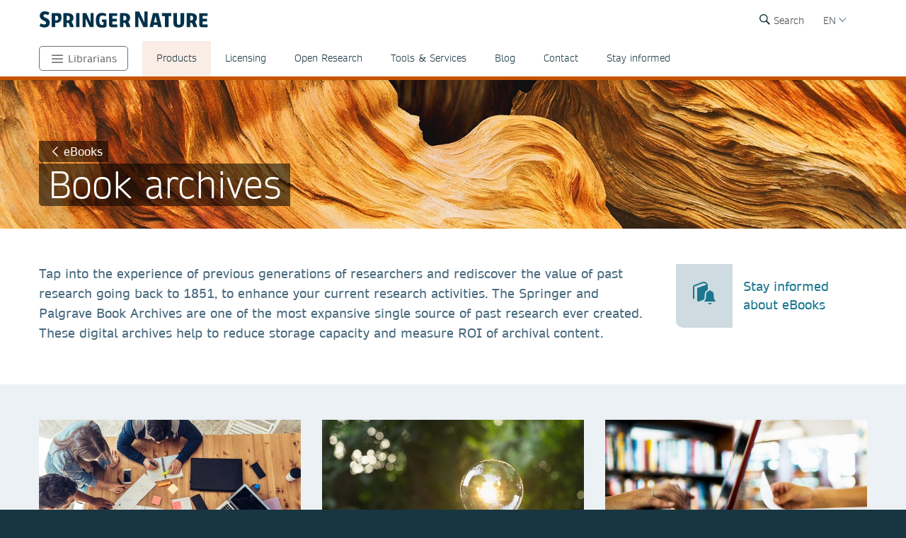

--- FILE ---
content_type: text/html; charset=utf-8
request_url: https://www.springernature.com/br/librarians/products/ebooks/book-archives
body_size: 18915
content:
<!DOCTYPE html>
        <html class="no-js">
        <html lang="pt-BR">
                <head>
                    <!-- Prefetch DNS for external assets -->
                    <link rel="dns-prefetch" href="//fonts.googleapis.com" />
                    <link rel="dns-prefetch" href="//www.google-analytics.com" />
                    <link rel="dns-prefetch" href="//www.googletagmanager.com" />
                    <link rel="dns-prefetch" href="//rum-static.pingdom.net" />
                    <link rel="dns-prefetch" href="//global.localizecdn.com" />
                    <title>Book Archives | SpringerNature | For Librarians | Springer Nature</title>
                    <!-- add data layer first -->
                    <script type="text/javascript">
        window.dataLayer = window.dataLayer || [];
        window.dataLayer.push({"page.attributes.template":"sn","page.category.pageType":"content-page","user.segment.librarians":"1","visitor.organizationName":"Not found"});
    </script>
                    <script src="https://cmp.springernature.com/production_live/en/consent-bundle-49-latest.js"></script>
                    <!-- Google Tag Manager --><script>(function(w,d,s,l,i){w[l]=w[l]||[];w[l].push({'gtm.start':
        new Date().getTime(),event:'gtm.js'});var f=d.getElementsByTagName(s)[0],
        j=d.createElement(s),dl=l!='dataLayer'?'&amp;l='+l:'';j.async=true;j.src=
        'https://sgtm.springernature.com/gtm.js?id='+i+dl;f.parentNode.insertBefore(j,f);
        })(window,document,'script','dataLayer','GTM-MJMGSX6');</script><!-- End Google Tag Manager -->
                    <meta content="IE=edge" httpEquiv="X-UA-Compatible" /><meta name="description" content="  Tap into the experience of previous generations of researchers and rediscover the value of past research going back to 1851. " /><meta name="viewport" content="width=device-width, initial-scale=1.0" /><meta name="google-site-verification" content="-JVT1U_ajuWw1CQxHC7kxyRa1t7fK3Uv7Y7muf43JpY" /><meta name="google-site-verification" content="pGgCxItPY8TaGQGZyJMzlIgvAnqoYOm7gmkiLqEltR8" /><meta property="fb:pages" content="341168879741, 143932312346551, 199235833463190, 145327659223282, 304238573037854, 346209515556394, 99912541035, 108064145914608, 370429855420, 170400356321916, 273358886101252, 370987992963178, 1565916643629420, 424373190938938, 152586274808123, 152749531404582, 274648772592090, 168287986591458, 284820978207661, 121336764582486, 174395066291972, 124330454291947, 58364190265, 114336798618606, 177450032338982, 460115770673632, 526326927441845, 401070179903991, 35223474166, 2055004118104490, 227993570999679, 121053321387843, 146393288729580" /><link rel="canonical" href="/br/librarians/products/ebooks/book-archives" /><link rel="alternate" href="https://www.springernature.com/fr/librarians/products/ebooks/book-archives" hreflang="fr" /><link rel="alternate" href="https://www.springernature.com/de/librarians/products/ebooks/book-archives" hreflang="de" /><link rel="alternate" href="https://www.springernature.com/gp/librarians/products/ebooks/book-archives" hreflang="en" /><link rel="alternate" href="https://www.springernature.com/la/librarians/products/ebooks/book-archives" hreflang="es" /><link rel="alternate" href="https://www.springernature.com/cn/librarians/products/ebooks/book-archives" hreflang="zh" /><link rel="alternate" href="https://www.springernature.com/jp/librarians/products/ebooks/book-archives" hreflang="ja" /><link rel="alternate" href="https://www.springernature.com/gp/librarians/products/ebooks/book-archives" hreflang="x-default" />
                    <script>
                        document.documentElement.className = document.documentElement.className.replace('no-js', 'js');
                    </script>
                    <script data-cc-script="C02" data-src="https://cdn.optimizely.com/js/8201881679.js"></script>
                    <!-- Coremedia --><script type="text/javascript">const cm10 = false;</script>
                    
                    <link rel="stylesheet" type="text/css" href="/app-sn/public/stylesheets/librarians/librarians.css?r=0.289.0" media="not print">
                    <link rel="stylesheet" type="text/css" href="/app-sn/public/stylesheets/librarians/librarians-print.css?r=0.289.0" media="print">
                    
                    <link rel="apple-touch-icon" sizes="180x180" href="/app-sn/public/favicon/apple-touch-icon.png" /><link rel="icon" type="image/png" href="/app-sn/public/favicon/favicon-32x32.png" sizes="32x32" /><link rel="icon" type="image/png" href="/app-sn/public/favicon/favicon-16x16.png" sizes="16x16" /><link rel="manifest" href="/app-sn/public/favicon/manifest.json" /><link rel="mask-icon" href="/app-sn/public/favicon/safari-pinned-tab.svg" color="#f0f4f7" /><link rel="shortcut icon" href="/app-sn/public/favicon/favicon.ico" /><meta name="msapplication-TileColor" content="#8eadbf" /><meta name="msapplication-TileImage" content="/app-sn/public/favicon/mstile-144x144.png" /><meta name="msapplication-config" content="/app-sn/public/favicon/browserconfig.xml" /><meta name="theme-color" content="#f0f4f7" />
                </head>
                <body class="type-page  lang-br">
                    <div class="cms-renderer-page-wrapper overflow-x-hidden">
                        <noscript><iframe src="https://www.googletagmanager.com/ns.html?id=GTM-MJMGSX6&amp;gtm_auth=cZTeqdqElxH4zSLvrFnPig&amp;gtm_preview=env-1&amp;gtm_cookies_win=x" height="0" width="0" style="display:none;visibility:hidden"></iframe></noscript>
                        <div id="" class="has-no-image collection collection-page item-1 item-1-1 last-item end"><div>
            <div class="core">
                 
                
                <div id="cheader" class="collection collection-page-grid-row item-1 item-1-3"><div>
            <div class="core"><div id="" class="collection collection-header item-1 item-1-1 last-item end"><div>
            <div class="core">
                        <div class="logo-meta">
                            <div class="row">
                                <div class="columns small-0 header-title medium-8 large-8">
                                    <a href="/br" title="Springer Nature" class="logo"><img onerror="this.src='/app-sn/public/images/logo-springernature.svg';this.onerror=null;" src="/app-sn/public/images/logo-springernature.svg" alt="Springer Nature" /></a>
                                </div>
                                <div class="columns small-8 header-title logo-mobile">
                                    <a href="/br" title="Springer Nature" class="logo"><img onerror="this.src='/app-sn/public/images/logo-springernature-mobile.svg';this.onerror=null;" src="/app-sn/public/images/logo-springernature-mobile.svg" alt="Springer Nature" /></a>
                                </div>
                                <div class="columns small-2 medium-2 large-1">
                                    <div class="row">
                                        <div class="columns small-4 medium-4 large-1 navigation-header-2-items">
                                            <div id="c15163390" class="has-no-image collection collection-navigation-header-2-links item-2 item-2-3 even-item section even-item-custom"><div>
            <div data-setting-viewtype="Navigation Header 2 links" class="core">
                 
                
                <ul class=""><li class="collection-navigation-header-2-links--listwrap" id="search"><div id="c15163392" class="action-search teaser-navigation item-1 item-1-1 last-item end"><div>
            <div class="search-root link-menu-root core">
                            <div class="search-menu link-menu"><div class="link-menu-label">Search</div></div>
                            <div class="link-menu-panel search-panel expandable">
                            <div class="row column search-form">
                                <form id="searchForm" action="/gp/find" class="input-append large-8 large-centered small-11 small-centered medium-10 medium-centered">
                                    <input type="search" aria-label="search" title="search" autocomplete="off" id="queryString" name="queryString" placeholder="Search" value="" autofocus="autofocus" class="text" />
                                    <input type="hidden" name="pageNumber" value="1" />
                                    <button id="searchButton" type="submit" class="search-button"><div class="search-button-label">Search</div></button>
                                </form>
                            </div>
                    </div>
                    </div>
        </div></div></li></ul>
            </div>
        </div></div>
                                        </div>
                                        <div class="columns small-0 medium-0 large-2 navigation-languages">
                                            <div id="c12147342" class="collection collection-navigation-languages item-3 item-3-3 last-item end odd-item section odd-item-custom"><div>
            <div class="link-menu-root core">
                        <div class="link-menu">
                            <div class="link-menu-label richtext-default">EN</div>
                        </div>
                        <div class="link-menu-panel">
                            <ul class=""><li class="collection-navigation-languages--listwrap" id="lang-cn" data-mh="12147342"><div id="c15094194" class="teaser teaser-navigation-language item-2 item-2-6"><div>
            <div class="core">
                    <a href="https://www.springernature.com/cn" class="link" data-track="click" data-track-label="/br/librarians/products/ebooks/book-archives" data-track-category="sn:content-page-main-content" data-track-component="teaser-navigation-language - CN (Chinese) - https://www.springernature.com/cn">CN (Chinese)</a>
                </div>
        </div></div></li><li class="collection-navigation-languages--listwrap" id="DE" data-mh="12147342"><div id="c15256816" class="teaser teaser-navigation-language item-3 item-3-6"><div>
            <div class="core">
                    <a href="https://www.springernature.com/de" class="link" data-track="click" data-track-label="/br/librarians/products/ebooks/book-archives" data-track-category="sn:content-page-main-content" data-track-component="teaser-navigation-language - DE (German) - https://www.springernature.com/de">DE (German)</a>
                </div>
        </div></div></li><li class="collection-navigation-languages--listwrap" id="cn" data-mh="12147342"><div id="c15986850" class="teaser teaser-navigation-language item-4 item-4-6"><div>
            <div class="core">
                    <a href="https://www.springernature.com/la" class="link" data-track="click" data-track-label="/br/librarians/products/ebooks/book-archives" data-track-category="sn:content-page-main-content" data-track-component="teaser-navigation-language - ES (Spanish) - https://www.springernature.com/la">ES (Spanish)</a>
                </div>
        </div></div></li><li class="collection-navigation-languages--listwrap" id="FR" data-mh="12147342"><div id="c12147348" class="teaser teaser-navigation-language item-5 item-5-6"><div>
            <div class="core">
                    <a href="https://www.springernature.com/fr" class="link" data-track="click" data-track-label="/br/librarians/products/ebooks/book-archives" data-track-category="sn:content-page-main-content" data-track-component="teaser-navigation-language - FR (Français) - https://www.springernature.com/fr">FR (Français)</a>
                </div>
        </div></div></li><li class="collection-navigation-languages--listwrap" id="ru" data-mh="12147342"><div id="c15094188" class="teaser teaser-navigation-language item-6 item-6-6 last-item end"><div>
            <div class="core">
                    <a href="https://www.springernature.com/jp" class="link" data-track="click" data-track-label="/br/librarians/products/ebooks/book-archives" data-track-category="sn:content-page-main-content" data-track-component="teaser-navigation-language - JP (Japanese)  - https://www.springernature.com/jp">JP (Japanese) </a>
                </div>
        </div></div></li></ul>
                        </div>
                    </div>
        </div></div>
                                        </div>
                                        <div class="columns small-0 medium-0 large-2 navigation-header-login">
                                            
                                        </div>
                                        <div class="meta">
                                            <div class="menu icon"></div>
                                        </div>
                                    </div>
                                </div>
                            </div>
                            <div id="c12212236" class="collection-navigation-header--style-theme-orange collection collection-navigation-header item-1 item-1-3 odd-item section odd-item-custom"><div>
            <div class="core">
                        <ul class="row row-block-grid small-up-1"><li class="collection-navigation-header--listwrap column" id="authors"><div id="c12212238" class="collection-navigation-header-level-2--style-root-menu collection collection-navigation-header-level-2 item-1 item-1-8"><div>
            <div class="core">
                        <a href="#/br/librarians" class="link flap--mobile " data-section-link="/br/librarians" data-track-category="sn:content-page-mainnav">Librarians</a>
                        <div>
                            <ul class="row row-block-grid small-up-1 medium-up-2 large-up-1"><li class="collection-navigation-header-level-2--listwrap column" id="" data-mh="12212238"><div id="c12211758" class="collection-navigation-header-level-3--style-colored-links collection collection-navigation-header-level-3 item-1 item-1-1 last-item end"><div>
            <div class="core">
                        <ul class=""><li class="collection-navigation-header-level-3--listwrap" id=""><div id="c12147380" class="teaser-navigation-full--style-theme-neutral teaser teaser-navigation-full item-1 item-1-22"><div>
            <div class="core">
                    <a href="/br" class="link" data-track="click" data-track-label="/br/librarians/products/ebooks/book-archives" data-track-category="sn:content-page-mainnav" data-track-component="teaser-navigation-full - Home - /br">Home</a>
                    
                </div>
        </div></div></li><li class="collection-navigation-header-level-3--listwrap" id=""><div id="c12211734" class="teaser-navigation-full--style-theme-emerald teaser teaser-navigation-full item-2 item-2-22"><div>
            <div class="core">
                    <a href="/br/products" class="link" data-track="click" data-track-label="/br/librarians/products/ebooks/book-archives" data-track-category="sn:content-page-mainnav" data-track-component="teaser-navigation-full - Products - /br/products">Products</a>
                    
                </div>
        </div></div></li><li class="collection-navigation-header-level-3--listwrap" id=""><div id="c12213908" class="teaser-navigation-full--style-theme-blue teaser teaser-navigation-full item-3 item-3-22"><div>
            <div class="core">
                    <a href="/br/open-science" class="link" data-track="click" data-track-label="/br/librarians/products/ebooks/book-archives" data-track-category="sn:content-page-mainnav" data-track-component="teaser-navigation-full - Open science - /br/open-science">Open science</a>
                    
                </div>
        </div></div></li><li class="collection-navigation-header-level-3--listwrap" id=""><div id="c12279240" class="teaser-navigation-full--style-theme-blue teaser teaser-navigation-full item-4 item-4-22"><div>
            <div class="core">
                    <a href="/br/advancing-discovery" class="link" data-track="click" data-track-label="/br/librarians/products/ebooks/book-archives" data-track-category="sn:content-page-mainnav" data-track-component="teaser-navigation-full - What we do - /br/advancing-discovery">What we do</a>
                    
                </div>
        </div></div></li><li class="collection-navigation-header-level-3--listwrap" id=""><div id="c15128638" class="teaser-navigation-full--style-theme-blue teaser teaser-navigation-full item-5 item-5-22"><div>
            <div class="core">
                    <a href="/br/policies" class="link" data-track="click" data-track-label="/br/librarians/products/ebooks/book-archives" data-track-category="sn:content-page-mainnav" data-track-component="teaser-navigation-full - Policies - /br/policies">Policies</a>
                    
                </div>
        </div></div></li><li class="collection-navigation-header-level-3--listwrap" id=""><div id="c12211730" class="teaser-navigation-full--style-theme-orange teaser teaser-navigation-full item-6 item-6-22"><div>
            <div class="core">
                    <a href="/br/librarians" class="link" data-track="click" data-track-label="/br/librarians/products/ebooks/book-archives" data-track-category="sn:content-page-mainnav" data-track-component="teaser-navigation-full - Librarians - /br/librarians">Librarians</a>
                    
                </div>
        </div></div></li><li class="collection-navigation-header-level-3--listwrap" id=""><div id="c27732750" class="teaser-navigation-full--style-theme-orange teaser teaser-navigation-full item-7 item-7-22"><div>
            <div class="core">
                    <a href="/br/rd" class="link" data-track="click" data-track-label="/br/librarians/products/ebooks/book-archives" data-track-category="sn:content-page-mainnav" data-track-component="teaser-navigation-full - Research &amp; Development - /br/rd">Research &amp; Development</a>
                    
                </div>
        </div></div></li><li class="collection-navigation-header-level-3--listwrap" id=""><div id="c12211732" class="teaser-navigation-full--style-theme-blue teaser teaser-navigation-full item-8 item-8-22"><div>
            <div class="core">
                    <a href="/br/authors" class="link" data-track="click" data-track-label="/br/librarians/products/ebooks/book-archives" data-track-category="sn:content-page-mainnav" data-track-component="teaser-navigation-full - Authors - /br/authors">Authors</a>
                    
                </div>
        </div></div></li><li class="collection-navigation-header-level-3--listwrap" id=""><div id="c12147358" class="teaser-navigation-full--style-theme-blue teaser teaser-navigation-full item-9 item-9-22"><div>
            <div class="core">
                    <a href="/br/editors" class="link" data-track="click" data-track-label="/br/librarians/products/ebooks/book-archives" data-track-category="sn:content-page-mainnav" data-track-component="teaser-navigation-full - Editors - /br/editors">Editors</a>
                    
                </div>
        </div></div></li><li class="collection-navigation-header-level-3--listwrap" id=""><div id="c12147374" class="teaser-navigation-full--style-theme-blue teaser teaser-navigation-full item-10 item-10-22"><div>
            <div class="core">
                    <a href="/br/reviewers" class="link" data-track="click" data-track-label="/br/librarians/products/ebooks/book-archives" data-track-category="sn:content-page-mainnav" data-track-component="teaser-navigation-full - Peer Reviewers - /br/reviewers">Peer Reviewers</a>
                    
                </div>
        </div></div></li><li class="collection-navigation-header-level-3--listwrap" id=""><div id="c27833298" class="teaser-navigation-full--style-theme-blue teaser teaser-navigation-full item-11 item-11-22"><div>
            <div class="core">
                    <a href="/br/book-reviewers" class="link" data-track="click" data-track-label="/br/librarians/products/ebooks/book-archives" data-track-category="sn:content-page-mainnav" data-track-component="teaser-navigation-full - Book Reviewers - /br/book-reviewers">Book Reviewers</a>
                    
                </div>
        </div></div></li><li class="collection-navigation-header-level-3--listwrap" id=""><div id="c19250658" class="teaser-navigation-full--style-theme-green teaser teaser-navigation-full item-12 item-12-22"><div>
            <div class="core">
                    <a href="/br/booksellers" class="link" data-track="click" data-track-label="/br/librarians/products/ebooks/book-archives" data-track-category="sn:content-page-mainnav" data-track-component="teaser-navigation-full - Booksellers - /br/booksellers">Booksellers</a>
                    
                </div>
        </div></div></li><li class="collection-navigation-header-level-3--listwrap" id=""><div id="c12147376" class="teaser-navigation-full--style-theme-lilac teaser teaser-navigation-full item-13 item-13-22"><div>
            <div class="core">
                    <a href="/br/societies" class="link" data-track="click" data-track-label="/br/librarians/products/ebooks/book-archives" data-track-category="sn:content-page-mainnav" data-track-component="teaser-navigation-full - Societies - /br/societies">Societies</a>
                    
                </div>
        </div></div></li><li class="collection-navigation-header-level-3--listwrap" id=""><div id="c12147382" class="teaser-navigation-full--style-theme-lime teaser teaser-navigation-full item-14 item-14-22"><div>
            <div class="core">
                    <a href="/br/partners" class="link" data-track="click" data-track-label="/br/librarians/products/ebooks/book-archives" data-track-category="sn:content-page-mainnav" data-track-component="teaser-navigation-full - Partners, Affiliates &amp; Rights - /br/partners">Partners, Affiliates &amp; Rights</a>
                    
                </div>
        </div></div></li><li class="collection-navigation-header-level-3--listwrap" id=""><div id="c12147378" class="teaser-navigation-full--style-theme-neutral teaser teaser-navigation-full item-15 item-15-22"><div>
            <div class="core">
                    <a href="https://link.springer.com/shop/all-disciplines/en-eu/" class="link" data-track="click" data-track-label="/br/librarians/products/ebooks/book-archives" data-track-category="sn:content-page-mainnav" data-track-component="teaser-navigation-full - Shop - https://link.springer.com/shop/all-disciplines/en-eu/">Shop</a>
                    
                </div>
        </div></div></li><li class="collection-navigation-header-level-3--listwrap" id=""><div id="c12147360" class="teaser-navigation-full--style-theme-neutral teaser teaser-navigation-full item-16 item-16-22"><div>
            <div class="core">
                    <a href="/br/contact" class="link" data-track="click" data-track-label="/br/librarians/products/ebooks/book-archives" data-track-category="sn:content-page-mainnav" data-track-component="teaser-navigation-full - Contact - /br/contact">Contact</a>
                    
                </div>
        </div></div></li><li class="collection-navigation-header-level-3--listwrap" id="help-and-support--"><div id="c27832676" class="teaser-navigation-full--style-theme-neutral teaser teaser-navigation-full item-17 item-17-22"><div>
            <div class="core">
                    <a href="https://support.springernature.com/en/support/home" class="link" data-track="click" data-track-label="/br/librarians/products/ebooks/book-archives" data-track-category="sn:content-page-mainnav" data-track-component="teaser-navigation-full - Help and support ↗ - https://support.springernature.com/en/support/home">Help and support ↗</a>
                    
                </div>
        </div></div></li><li class="collection-navigation-header-level-3--listwrap" id=""><div id="c27718490" class="teaser teaser-navigation-full item-18 item-18-22"><div>
            <div class="core">
                    
                    <div class="richtext richtext-default"><p>-------</p></div>
                </div>
        </div></div></li><li class="collection-navigation-header-level-3--listwrap" id=""><div id="c14237826" class="teaser-navigation-full--style-theme-blue teaser teaser-navigation-full item-19 item-19-22"><div>
            <div class="core">
                    <a href="/br/group/careers" class="link" data-track="click" data-track-label="/br/librarians/products/ebooks/book-archives" data-track-category="sn:content-page-mainnav" data-track-component="teaser-navigation-full - Careers ↗ - /br/group/careers">Careers ↗</a>
                    
                </div>
        </div></div></li><li class="collection-navigation-header-level-3--listwrap" id=""><div id="c27743944" class="teaser-navigation-full--style-theme-blue teaser teaser-navigation-full item-20 item-20-22"><div>
            <div class="core">
                    <a href="https://www.springernature.com/investors-live-global" class="link" data-track="click" data-track-label="/br/librarians/products/ebooks/book-archives" data-track-category="sn:content-page-mainnav" data-track-component="teaser-navigation-full - Investors ↗ - https://www.springernature.com/investors-live-global">Investors ↗</a>
                    
                </div>
        </div></div></li><li class="collection-navigation-header-level-3--listwrap" id=""><div id="c27718494" class="teaser-navigation-full--style-theme-blue teaser teaser-navigation-full item-21 item-21-22"><div>
            <div class="core">
                    <a href="/br/group/media" class="link" data-track="click" data-track-label="/br/librarians/products/ebooks/book-archives" data-track-category="sn:content-page-mainnav" data-track-component="teaser-navigation-full - Media ↗ - /br/group/media">Media ↗</a>
                    
                </div>
        </div></div></li><li class="collection-navigation-header-level-3--listwrap" id=""><div id="c12270944" class="teaser-navigation-full--style-theme-blue teaser teaser-navigation-full item-22 item-22-22 last-item end"><div>
            <div class="core">
                    <a href="/br/group" class="link" data-track="click" data-track-label="/br/librarians/products/ebooks/book-archives" data-track-category="sn:content-page-mainnav" data-track-component="teaser-navigation-full - Corporate Site ↗ - /br/group">Corporate Site ↗</a>
                    
                </div>
        </div></div></li></ul>
                    </div>
        </div></div></li></ul>
                        </div>
                    </div>
        </div></div></li><li class="collection-navigation-header--listwrap column" id="mainnav-products"><div id="c12214646" class="collection-navigation-header-level-2--style-default collection collection-navigation-header-level-2 item-2 item-2-8"><div>
            <div class="core">
                        <a href="#/br/librarians/products" class="link flap--mobile " data-section-link="/br/librarians/products" data-track-category="sn:content-page-mainnav">Products</a>
                        <div>
                            <ul class="row row-block-grid small-up-1 medium-up-2 large-up-4"><li class="collection-navigation-header-level-2--listwrap column" id="" data-mh="12214646"><div id="c10895830" class="collection-navigation-header-level-3--style-one-title collection collection-navigation-header-level-3 item-1 item-1-4"><div>
            <div class="core">
                        <ul class=""><li class="collection-navigation-header-level-3--listwrap" id=""><div id="c10683682" class="teaser teaser-navigation-full item-1 item-1-8"><div>
            <div class="core">
                    <a href="/br/librarians/products/journals" class="link" data-track="click" data-track-label="/br/librarians/products/ebooks/book-archives" data-track-category="sn:content-page-mainnav" data-track-component="teaser-navigation-full - Journals - /br/librarians/products/journals">Journals</a>
                    
                </div>
        </div></div></li><li class="collection-navigation-header-level-3--listwrap" id=""><div id="c10895856" class="teaser teaser-navigation-full item-2 item-2-8"><div>
            <div class="core">
                    <a href="/br/librarians/products/journals/springer-journals" class="link" data-track="click" data-track-label="/br/librarians/products/ebooks/book-archives" data-track-category="sn:content-page-mainnav" data-track-component="teaser-navigation-full - Springer journals - /br/librarians/products/journals/springer-journals">Springer journals</a>
                    
                </div>
        </div></div></li><li class="collection-navigation-header-level-3--listwrap" id=""><div id="c10895854" class="teaser teaser-navigation-full item-3 item-3-8"><div>
            <div class="core">
                    <a href="/br/librarians/products/journals/nature-research-journals" class="link" data-track="click" data-track-label="/br/librarians/products/ebooks/book-archives" data-track-category="sn:content-page-mainnav" data-track-component="teaser-navigation-full - Nature Portfolio journals - /br/librarians/products/journals/nature-research-journals">Nature Portfolio journals</a>
                    
                </div>
        </div></div></li><li class="collection-navigation-header-level-3--listwrap" id=""><div id="c10895860" class="teaser teaser-navigation-full item-4 item-4-8"><div>
            <div class="core">
                    <a href="/br/librarians/products/journals/adis-journals" class="link" data-track="click" data-track-label="/br/librarians/products/ebooks/book-archives" data-track-category="sn:content-page-mainnav" data-track-component="teaser-navigation-full - Adis journals - /br/librarians/products/journals/adis-journals">Adis journals</a>
                    
                </div>
        </div></div></li><li class="collection-navigation-header-level-3--listwrap" id=""><div id="c10895852" class="teaser teaser-navigation-full item-5 item-5-8"><div>
            <div class="core">
                    <a href="/br/librarians/products/journals/academic-journals-on-nature-com" class="link" data-track="click" data-track-label="/br/librarians/products/ebooks/book-archives" data-track-category="sn:content-page-mainnav" data-track-component="teaser-navigation-full - Academic journals on nature.com - /br/librarians/products/journals/academic-journals-on-nature-com">Academic journals on nature.com</a>
                    
                </div>
        </div></div></li><li class="collection-navigation-header-level-3--listwrap" id=""><div id="c10895858" class="teaser teaser-navigation-full item-6 item-6-8"><div>
            <div class="core">
                    <a href="/br/librarians/products/journals/palgrave-journals" class="link" data-track="click" data-track-label="/br/librarians/products/ebooks/book-archives" data-track-category="sn:content-page-mainnav" data-track-component="teaser-navigation-full - Palgrave Macmillan journals - /br/librarians/products/journals/palgrave-journals">Palgrave Macmillan journals</a>
                    
                </div>
        </div></div></li><li class="collection-navigation-header-level-3--listwrap" id=""><div id="c10895862" class="teaser teaser-navigation-full item-7 item-7-8"><div>
            <div class="core">
                    <a href="/br/librarians/products/journals/journal-archives" class="link" data-track="click" data-track-label="/br/librarians/products/ebooks/book-archives" data-track-category="sn:content-page-mainnav" data-track-component="teaser-navigation-full - Journal archives - /br/librarians/products/journals/journal-archives">Journal archives</a>
                    
                </div>
        </div></div></li><li class="collection-navigation-header-level-3--listwrap" id=""><div id="c10895864" class="teaser teaser-navigation-full item-8 item-8-8 last-item end"><div>
            <div class="core">
                    <a href="/br/librarians/products/journals/open-access-journals" class="link" data-track="click" data-track-label="/br/librarians/products/ebooks/book-archives" data-track-category="sn:content-page-mainnav" data-track-component="teaser-navigation-full - Open access journals - /br/librarians/products/journals/open-access-journals">Open access journals</a>
                    
                </div>
        </div></div></li></ul>
                    </div>
        </div></div></li><li class="collection-navigation-header-level-2--listwrap column" id="" data-mh="12214646"><div id="c10683246" class="collection-navigation-header-level-3--style-one-title collection collection-navigation-header-level-3 item-2 item-2-4"><div>
            <div class="core">
                        <ul class=""><li class="collection-navigation-header-level-3--listwrap" id=""><div id="c10683678" class="teaser teaser-navigation-full item-1 item-1-7"><div>
            <div class="core">
                    <a href="/br/librarians/products/ebooks" class="link" data-track="click" data-track-label="/br/librarians/products/ebooks/book-archives" data-track-category="sn:content-page-mainnav" data-track-component="teaser-navigation-full - eBooks - /br/librarians/products/ebooks">eBooks</a>
                    
                </div>
        </div></div></li><li class="collection-navigation-header-level-3--listwrap" id=""><div id="c10895796" class="teaser teaser-navigation-full item-2 item-2-7"><div>
            <div class="core">
                    <a href="/br/librarians/products/ebooks/ebook-collection" class="link" data-track="click" data-track-label="/br/librarians/products/ebooks/book-archives" data-track-category="sn:content-page-mainnav" data-track-component="teaser-navigation-full - eBook collections - /br/librarians/products/ebooks/ebook-collection">eBook collections</a>
                    
                </div>
        </div></div></li><li class="collection-navigation-header-level-3--listwrap" id=""><div id="c10895818" class="teaser teaser-navigation-full item-3 item-3-7"><div>
            <div class="core">
                    <a href="/br/librarians/products/ebooks/book-archives" class="link" data-track="click" data-track-label="/br/librarians/products/ebooks/book-archives" data-track-category="sn:content-page-mainnav" data-track-component="teaser-navigation-full - Book archives - /br/librarians/products/ebooks/book-archives">Book archives</a>
                    
                </div>
        </div></div></li><li class="collection-navigation-header-level-3--listwrap" id=""><div id="c17038100" class="teaser teaser-navigation-full item-4 item-4-7"><div>
            <div class="core">
                    <a href="/br/librarians/products/ebooks/open-access-books" class="link" data-track="click" data-track-label="/br/librarians/products/ebooks/book-archives" data-track-category="sn:content-page-mainnav" data-track-component="teaser-navigation-full - Open Access Books - /br/librarians/products/ebooks/open-access-books">Open Access Books</a>
                    
                </div>
        </div></div></li><li class="collection-navigation-header-level-3--listwrap" id=""><div id="c11031174" class="teaser teaser-navigation-full item-5 item-5-7"><div>
            <div class="core">
                    <a href="/br/librarians/products/ebooks/proceedings" class="link" data-track="click" data-track-label="/br/librarians/products/ebooks/book-archives" data-track-category="sn:content-page-mainnav" data-track-component="teaser-navigation-full - Proceedings - /br/librarians/products/ebooks/proceedings">Proceedings</a>
                    
                </div>
        </div></div></li><li class="collection-navigation-header-level-3--listwrap" id=""><div id="c10895814" class="teaser teaser-navigation-full item-6 item-6-7"><div>
            <div class="core">
                    <a href="/br/librarians/products/ebooks/reference-modules" class="link" data-track="click" data-track-label="/br/librarians/products/ebooks/book-archives" data-track-category="sn:content-page-mainnav" data-track-component="teaser-navigation-full - Reference Modules - /br/librarians/products/ebooks/reference-modules">Reference Modules</a>
                    
                </div>
        </div></div></li><li class="collection-navigation-header-level-3--listwrap" id=""><div id="c11047638" class="teaser teaser-navigation-full item-7 item-7-7 last-item end"><div>
            <div class="core">
                    <a href="/br/librarians/products/ebooks/textbooks" class="link" data-track="click" data-track-label="/br/librarians/products/ebooks/book-archives" data-track-category="sn:content-page-mainnav" data-track-component="teaser-navigation-full - Textbooks - /br/librarians/products/ebooks/textbooks">Textbooks</a>
                    
                </div>
        </div></div></li></ul>
                    </div>
        </div></div></li><li class="collection-navigation-header-level-2--listwrap column" id="" data-mh="12214646"><div id="c10683242" class="collection-navigation-header-level-3--style-one-title collection collection-navigation-header-level-3 item-3 item-3-4"><div>
            <div class="core">
                        <ul class=""><li class="collection-navigation-header-level-3--listwrap" id=""><div id="c10683684" class="teaser teaser-navigation-full item-1 item-1-7"><div>
            <div class="core">
                    <a href="/br/librarians/products/databases-solutions" class="link" data-track="click" data-track-label="/br/librarians/products/ebooks/book-archives" data-track-category="sn:content-page-mainnav" data-track-component="teaser-navigation-full - Databases &amp; Solutions - /br/librarians/products/databases-solutions">Databases &amp; Solutions</a>
                    
                </div>
        </div></div></li><li class="collection-navigation-header-level-3--listwrap" id=""><div id="c10896174" class="teaser teaser-navigation-full item-2 item-2-7"><div>
            <div class="core">
                    <a href="/br/librarians/products/databases-solutions/adis-insight" class="link" data-track="click" data-track-label="/br/librarians/products/ebooks/book-archives" data-track-category="sn:content-page-mainnav" data-track-component="teaser-navigation-full - AdisInsight - /br/librarians/products/databases-solutions/adis-insight">AdisInsight</a>
                    
                </div>
        </div></div></li><li class="collection-navigation-header-level-3--listwrap" id=""><div id="c23263160" class="teaser teaser-navigation-full item-3 item-3-7"><div>
            <div class="core">
                    <a href="/br/librarians/products/databases-solutions/data-solutions" class="link" data-track="click" data-track-label="/br/librarians/products/ebooks/book-archives" data-track-category="sn:content-page-mainnav" data-track-component="teaser-navigation-full - Data Solutions - /br/librarians/products/databases-solutions/data-solutions">Data Solutions</a>
                    
                </div>
        </div></div></li><li class="collection-navigation-header-level-3--listwrap" id=""><div id="c12214586" class="teaser teaser-navigation-full item-4 item-4-7"><div>
            <div class="core">
                    <a href="/br/librarians/products/databases-solutions/protocols-io" class="link" data-track="click" data-track-label="/br/librarians/products/ebooks/book-archives" data-track-category="sn:content-page-mainnav" data-track-component="teaser-navigation-full - protocols.io - /br/librarians/products/databases-solutions/protocols-io">protocols.io</a>
                    
                </div>
        </div></div></li><li class="collection-navigation-header-level-3--listwrap" id=""><div id="c10895896" class="teaser teaser-navigation-full item-5 item-5-7"><div>
            <div class="core">
                    <a href="/br/librarians/products/databases-solutions/springermaterials" class="link" data-track="click" data-track-label="/br/librarians/products/ebooks/book-archives" data-track-category="sn:content-page-mainnav" data-track-component="teaser-navigation-full - SpringerMaterials - /br/librarians/products/databases-solutions/springermaterials">SpringerMaterials</a>
                    
                </div>
        </div></div></li><li class="collection-navigation-header-level-3--listwrap" id=""><div id="c10895898" class="teaser teaser-navigation-full item-6 item-6-7"><div>
            <div class="core">
                    <a href="/br/librarians/products/databases-solutions/springerprotocols" class="link" data-track="click" data-track-label="/br/librarians/products/ebooks/book-archives" data-track-category="sn:content-page-mainnav" data-track-component="teaser-navigation-full - SpringerProtocols - /br/librarians/products/databases-solutions/springerprotocols">SpringerProtocols</a>
                    
                </div>
        </div></div></li><li class="collection-navigation-header-level-3--listwrap" id=""><div id="c15081466" class="teaser teaser-navigation-full item-7 item-7-7 last-item end"><div>
            <div class="core">
                    <a href="/br/librarians/products/databases-solutions/experiments" class="link" data-track="click" data-track-label="/br/librarians/products/ebooks/book-archives" data-track-category="sn:content-page-mainnav" data-track-component="teaser-navigation-full - Springer Nature Experiments - /br/librarians/products/databases-solutions/experiments">Springer Nature Experiments</a>
                    
                </div>
        </div></div></li></ul>
                    </div>
        </div></div></li><li class="collection-navigation-header-level-2--listwrap column" id="" data-mh="12214646"><div id="c10959806" class="collection-navigation-header-level-3--style-one-title collection collection-navigation-header-level-3 item-4 item-4-4 last-item end"><div>
            <div class="core">
                        <ul class=""><li class="collection-navigation-header-level-3--listwrap" id=""><div id="c17681846" class="teaser teaser-navigation-full item-1 item-1-4"><div>
            <div class="core">
                    <a href="/br/librarians/products/services" class="link" data-track="click" data-track-label="/br/librarians/products/ebooks/book-archives" data-track-category="sn:content-page-mainnav" data-track-component="teaser-navigation-full - Services - /br/librarians/products/services">Services</a>
                    
                </div>
        </div></div></li><li class="collection-navigation-header-level-3--listwrap" id=""><div id="c15711566" class="teaser teaser-navigation-full item-2 item-2-4"><div>
            <div class="core">
                    <a href="/br/librarians/products/services/research-data-services" class="link" data-track="click" data-track-label="/br/librarians/products/ebooks/book-archives" data-track-category="sn:content-page-mainnav" data-track-component="teaser-navigation-full - Research Data Services - /br/librarians/products/services/research-data-services">Research Data Services</a>
                    
                </div>
        </div></div></li><li class="collection-navigation-header-level-3--listwrap" id=""><div id="c15711568" class="teaser teaser-navigation-full item-3 item-3-4"><div>
            <div class="core">
                    <a href="/br/librarians/products/services/nature-masterclasses" class="link" data-track="click" data-track-label="/br/librarians/products/ebooks/book-archives" data-track-category="sn:content-page-mainnav" data-track-component="teaser-navigation-full - Nature Masterclasses - /br/librarians/products/services/nature-masterclasses">Nature Masterclasses</a>
                    
                </div>
        </div></div></li><li class="collection-navigation-header-level-3--listwrap" id=""><div id="c10683738" class="teaser teaser-navigation-full item-4 item-4-4 last-item end"><div>
            <div class="core">
                    <a href="/br/librarians/products" class="link" data-track="click" data-track-label="/br/librarians/products/ebooks/book-archives" data-track-category="sn:content-page-mainnav" data-track-component="teaser-navigation-full - Products overview - /br/librarians/products">Products overview</a>
                    
                </div>
        </div></div></li></ul>
                    </div>
        </div></div></li></ul>
                        </div>
                    </div>
        </div></div></li><li class="collection-navigation-header--listwrap column" id="mainnav-licensing"><div id="c16735336" class="collection-navigation-header-level-2--style-default collection collection-navigation-header-level-2 item-3 item-3-8"><div>
            <div class="core">
                        <a href="#/br/librarians/licensing" class="link flap--mobile " data-section-link="/br/librarians/licensing" data-track-category="sn:content-page-mainnav">Licensing</a>
                        <div>
                            <ul class="row row-block-grid small-up-1 medium-up-2 large-up-4"><li class="collection-navigation-header-level-2--listwrap column" id="new-content-item" data-mh="16735336"><div id="c16735326" class="collection-navigation-header-level-3--style-one-title collection collection-navigation-header-level-3 item-1 item-1-4"><div>
            <div class="core">
                        <ul class=""><li class="collection-navigation-header-level-3--listwrap" id=""><div id="c16735462" class="teaser teaser-navigation-full item-1 item-1-7"><div>
            <div class="core">
                    <a href="/br/librarians/licensing/agc" class="link" data-track="click" data-track-label="/br/librarians/products/ebooks/book-archives" data-track-category="sn:content-page-mainnav" data-track-component="teaser-navigation-full - Academic &amp; Government - /br/librarians/licensing/agc">Academic &amp; Government</a>
                    
                </div>
        </div></div></li><li class="collection-navigation-header-level-3--listwrap" id=""><div id="c16735464" class="teaser teaser-navigation-full item-2 item-2-7"><div>
            <div class="core">
                    <a href="/br/librarians/licensing/agc/journals" class="link" data-track="click" data-track-label="/br/librarians/products/ebooks/book-archives" data-track-category="sn:content-page-mainnav" data-track-component="teaser-navigation-full - Journals - /br/librarians/licensing/agc/journals">Journals</a>
                    
                </div>
        </div></div></li><li class="collection-navigation-header-level-3--listwrap" id=""><div id="c16735472" class="teaser teaser-navigation-full item-3 item-3-7"><div>
            <div class="core">
                    <a href="/br/librarians/licensing/agc/ebooks" class="link" data-track="click" data-track-label="/br/librarians/products/ebooks/book-archives" data-track-category="sn:content-page-mainnav" data-track-component="teaser-navigation-full - eBooks - /br/librarians/licensing/agc/ebooks">eBooks</a>
                    
                </div>
        </div></div></li><li class="collection-navigation-header-level-3--listwrap" id=""><div id="c16735482" class="teaser teaser-navigation-full item-4 item-4-7"><div>
            <div class="core">
                    <a href="/br/librarians/licensing/agc/databases" class="link" data-track="click" data-track-label="/br/librarians/products/ebooks/book-archives" data-track-category="sn:content-page-mainnav" data-track-component="teaser-navigation-full - Databases - /br/librarians/licensing/agc/databases">Databases</a>
                    
                </div>
        </div></div></li><li class="collection-navigation-header-level-3--listwrap" id=""><div id="c16735504" class="teaser teaser-navigation-full item-5 item-5-7"><div>
            <div class="core">
                    <a href="/br/librarians/licensing/agc/request-a-trial" class="link" data-track="click" data-track-label="/br/librarians/products/ebooks/book-archives" data-track-category="sn:content-page-mainnav" data-track-component="teaser-navigation-full - Request a trial - /br/librarians/licensing/agc/request-a-trial">Request a trial</a>
                    
                </div>
        </div></div></li><li class="collection-navigation-header-level-3--listwrap" id=""><div id="c16735544" class="teaser teaser-navigation-full item-6 item-6-7"><div>
            <div class="core">
                    <a href="/br/librarians/licensing/agc/request-a-demo" class="link" data-track="click" data-track-label="/br/librarians/products/ebooks/book-archives" data-track-category="sn:content-page-mainnav" data-track-component="teaser-navigation-full - Request a demo - /br/librarians/licensing/agc/request-a-demo">Request a demo</a>
                    
                </div>
        </div></div></li><li class="collection-navigation-header-level-3--listwrap" id=""><div id="c16735494" class="teaser teaser-navigation-full item-7 item-7-7 last-item end"><div>
            <div class="core">
                    <a href="/br/librarians/licensing/agc/request-a-quote" class="link" data-track="click" data-track-label="/br/librarians/products/ebooks/book-archives" data-track-category="sn:content-page-mainnav" data-track-component="teaser-navigation-full - Request a quote - /br/librarians/licensing/agc/request-a-quote">Request a quote</a>
                    
                </div>
        </div></div></li></ul>
                    </div>
        </div></div></li><li class="collection-navigation-header-level-2--listwrap column" id="new-content-item" data-mh="16735336"><div id="c16735328" class="collection-navigation-header-level-3--style-one-title collection collection-navigation-header-level-3 item-2 item-2-4"><div>
            <div class="core">
                        <ul class=""><li class="collection-navigation-header-level-3--listwrap" id=""><div id="c16735522" class="teaser teaser-navigation-full item-1 item-1-4"><div>
            <div class="core">
                    <a href="/br/librarians/licensing/corporate" class="link" data-track="click" data-track-label="/br/librarians/products/ebooks/book-archives" data-track-category="sn:content-page-mainnav" data-track-component="teaser-navigation-full - Corporate &amp; Health solutions - /br/librarians/licensing/corporate">Corporate &amp; Health solutions</a>
                    
                </div>
        </div></div></li><li class="collection-navigation-header-level-3--listwrap" id=""><div id="c18137818" class="teaser teaser-navigation-full item-2 item-2-4"><div>
            <div class="core">
                    <a href="https://www.springernature.com/gp/librarians/licensing/corporate#c18369996" class="link" data-track="click" data-track-label="/br/librarians/products/ebooks/book-archives" data-track-category="sn:content-page-mainnav" data-track-component="teaser-navigation-full - eBook and Journal collections - https://www.springernature.com/gp/librarians/licensing/corporate#c18369996">eBook and Journal collections</a>
                    
                </div>
        </div></div></li><li class="collection-navigation-header-level-3--listwrap" id=""><div id="c18137820" class="teaser teaser-navigation-full item-3 item-3-4"><div>
            <div class="core">
                    <a href="https://www.springernature.com/gp/librarians/licensing/corporate#c18370060" class="link" data-track="click" data-track-label="/br/librarians/products/ebooks/book-archives" data-track-category="sn:content-page-mainnav" data-track-component="teaser-navigation-full - Content on Demand (CoD) - https://www.springernature.com/gp/librarians/licensing/corporate#c18370060">Content on Demand (CoD)</a>
                    
                </div>
        </div></div></li><li class="collection-navigation-header-level-3--listwrap" id=""><div id="c16735548" class="teaser teaser-navigation-full item-4 item-4-4 last-item end"><div>
            <div class="core">
                    <a href="/br/librarians/licensing/corporate/quote-trial-demo" class="link" data-track="click" data-track-label="/br/librarians/products/ebooks/book-archives" data-track-category="sn:content-page-mainnav" data-track-component="teaser-navigation-full - Quote, trial or demo - /br/librarians/licensing/corporate/quote-trial-demo">Quote, trial or demo</a>
                    
                </div>
        </div></div></li></ul>
                    </div>
        </div></div></li><li class="collection-navigation-header-level-2--listwrap column" id="new-content-item" data-mh="16735336"><div id="c16735330" class="collection-navigation-header-level-3--style-one-title collection collection-navigation-header-level-3 item-3 item-3-4"><div>
            <div class="core">
                        <ul class=""><li class="collection-navigation-header-level-3--listwrap" id=""><div id="c16735320" class="teaser teaser-navigation-full item-1 item-1-6"><div>
            <div class="core">
                    <a href="/br/librarians/licensing/journals-catalog" class="link" data-track="click" data-track-label="/br/librarians/products/ebooks/book-archives" data-track-category="sn:content-page-mainnav" data-track-component="teaser-navigation-full - Journals catalog - /br/librarians/licensing/journals-catalog">Journals catalog</a>
                    
                </div>
        </div></div></li><li class="collection-navigation-header-level-3--listwrap" id=""><div id="c16735594" class="teaser teaser-navigation-full item-2 item-2-6"><div>
            <div class="core">
                    <a href="/br/librarians/licensing/journals-catalog/serials-update" class="link" data-track="click" data-track-label="/br/librarians/products/ebooks/book-archives" data-track-category="sn:content-page-mainnav" data-track-component="teaser-navigation-full - Serials Update - /br/librarians/licensing/journals-catalog/serials-update">Serials Update</a>
                    
                </div>
        </div></div></li><li class="collection-navigation-header-level-3--listwrap" id=""><div id="c16735624" class="teaser teaser-navigation-full item-3 item-3-6"><div>
            <div class="core">
                    <a href="/br/librarians/licensing/journals-catalog/new-starts" class="link" data-track="click" data-track-label="/br/librarians/products/ebooks/book-archives" data-track-category="sn:content-page-mainnav" data-track-component="teaser-navigation-full - New Starts - /br/librarians/licensing/journals-catalog/new-starts">New Starts</a>
                    
                </div>
        </div></div></li><li class="collection-navigation-header-level-3--listwrap" id=""><div id="c16735632" class="teaser teaser-navigation-full item-4 item-4-6"><div>
            <div class="core">
                    <a href="/br/librarians/licensing/journals-catalog/take-overs" class="link" data-track="click" data-track-label="/br/librarians/products/ebooks/book-archives" data-track-category="sn:content-page-mainnav" data-track-component="teaser-navigation-full - Take-overs - /br/librarians/licensing/journals-catalog/take-overs">Take-overs</a>
                    
                </div>
        </div></div></li><li class="collection-navigation-header-level-3--listwrap" id=""><div id="c24598680" class="teaser teaser-navigation-full item-5 item-5-6"><div>
            <div class="core">
                    <a href="/br/librarians/licensing/journals-catalog/publishing-model-changes" class="link" data-track="click" data-track-label="/br/librarians/products/ebooks/book-archives" data-track-category="sn:content-page-mainnav" data-track-component="teaser-navigation-full - Publishing Model Changes - /br/librarians/licensing/journals-catalog/publishing-model-changes">Publishing Model Changes</a>
                    
                </div>
        </div></div></li><li class="collection-navigation-header-level-3--listwrap" id=""><div id="c16735634" class="teaser teaser-navigation-full item-6 item-6-6 last-item end"><div>
            <div class="core">
                    <a href="/br/librarians/licensing/journals-catalog/cessations-and-transfers" class="link" data-track="click" data-track-label="/br/librarians/products/ebooks/book-archives" data-track-category="sn:content-page-mainnav" data-track-component="teaser-navigation-full - Cessations &amp; Transfers - /br/librarians/licensing/journals-catalog/cessations-and-transfers">Cessations &amp; Transfers</a>
                    
                </div>
        </div></div></li></ul>
                    </div>
        </div></div></li><li class="collection-navigation-header-level-2--listwrap column" id="new-content-item" data-mh="16735336"><div id="c16735454" class="collection-navigation-header-level-3--style-one-title collection collection-navigation-header-level-3 item-4 item-4-4 last-item end"><div>
            <div class="core">
                        <ul class=""><li class="collection-navigation-header-level-3--listwrap" id=""><div id="c16735642" class="teaser teaser-navigation-full item-1 item-1-6"><div>
            <div class="core">
                    <a href="/br/librarians/licensing/a-z" class="link" data-track="click" data-track-label="/br/librarians/products/ebooks/book-archives" data-track-category="sn:content-page-mainnav" data-track-component="teaser-navigation-full - Licensing A-Z - /br/librarians/licensing/a-z">Licensing A-Z</a>
                    
                </div>
        </div></div></li><li class="collection-navigation-header-level-3--listwrap" id=""><div id="c16861418" class="teaser teaser-navigation-full item-2 item-2-6"><div>
            <div class="core">
                    <a href="/br/librarians/licensing/a-z/how-it-works" class="link" data-track="click" data-track-label="/br/librarians/products/ebooks/book-archives" data-track-category="sn:content-page-mainnav" data-track-component="teaser-navigation-full - How it works - /br/librarians/licensing/a-z/how-it-works">How it works</a>
                    
                </div>
        </div></div></li><li class="collection-navigation-header-level-3--listwrap" id=""><div id="c16675630" class="teaser teaser-navigation-full item-3 item-3-6"><div>
            <div class="core">
                    <a href="/br/librarians/licensing/a-z/talk-to-a-licensing-manager" class="link" data-track="click" data-track-label="/br/librarians/products/ebooks/book-archives" data-track-category="sn:content-page-mainnav" data-track-component="teaser-navigation-full - Talk to a Licensing Manager - /br/librarians/licensing/a-z/talk-to-a-licensing-manager">Talk to a Licensing Manager</a>
                    
                </div>
        </div></div></li><li class="collection-navigation-header-level-3--listwrap" id=""><div id="c16735324" class="teaser teaser-navigation-full item-4 item-4-6"><div>
            <div class="core">
                    <a href="/br/librarians/licensing/a-z/docusign" class="link" data-track="click" data-track-label="/br/librarians/products/ebooks/book-archives" data-track-category="sn:content-page-mainnav" data-track-component="teaser-navigation-full - Docusign - /br/librarians/licensing/a-z/docusign">Docusign</a>
                    
                </div>
        </div></div></li><li class="collection-navigation-header-level-3--listwrap" id=""><div id="c16735334" class="teaser teaser-navigation-full item-5 item-5-6"><div>
            <div class="core">
                    <a href="/br/librarians/licensing/a-z/digital-preservation" class="link" data-track="click" data-track-label="/br/librarians/products/ebooks/book-archives" data-track-category="sn:content-page-mainnav" data-track-component="teaser-navigation-full - Digital preservation - /br/librarians/licensing/a-z/digital-preservation">Digital preservation</a>
                    
                </div>
        </div></div></li><li class="collection-navigation-header-level-3--listwrap" id=""><div id="c16735332" class="teaser teaser-navigation-full item-6 item-6-6 last-item end"><div>
            <div class="core">
                    <a href="/br/librarians/licensing" class="link" data-track="click" data-track-label="/br/librarians/products/ebooks/book-archives" data-track-category="sn:content-page-mainnav" data-track-component="teaser-navigation-full - Licensing overview - /br/librarians/licensing">Licensing overview</a>
                    
                </div>
        </div></div></li></ul>
                    </div>
        </div></div></li></ul>
                        </div>
                    </div>
        </div></div></li><li class="collection-navigation-header--listwrap column" id="mainnav-tools-services"><div id="c27764852" class="collection-navigation-header-level-2--style-default collection collection-navigation-header-level-2 item-4 item-4-8"><div>
            <div class="core">
                        <a href="#/br/librarians/open-research-for-librarians" class="link flap--mobile " data-section-link="/br/librarians/open-research-for-librarians" data-track-category="sn:content-page-mainnav">Open Research</a>
                        <div>
                            <ul class="row row-block-grid small-up-1 medium-up-2 large-up-2"><li class="collection-navigation-header-level-2--listwrap column" id="" data-mh="27764852"><div id="c27764854" class="collection-navigation-header-level-3--style-one-title collection collection-navigation-header-level-3 item-1 item-1-2"><div>
            <div class="core">
                        <ul class=""><li class="collection-navigation-header-level-3--listwrap" id=""><div id="c27764858" class="teaser teaser-navigation-full item-1 item-1-2"><div>
            <div class="core">
                    <a href="/br/librarians/open-research-for-librarians/open-access-agreements" class="link" data-track="click" data-track-label="/br/librarians/products/ebooks/book-archives" data-track-category="sn:content-page-mainnav" data-track-component="teaser-navigation-full - Open Access Agreements - /br/librarians/open-research-for-librarians/open-access-agreements">Open Access Agreements</a>
                    
                </div>
        </div></div></li><li class="collection-navigation-header-level-3--listwrap" id=""><div id="c27764862" class="teaser teaser-navigation-full item-2 item-2-2 last-item end"><div>
            <div class="core">
                    <a href="/br/librarians/open-research-for-librarians/open-access-agreements/approval-managers" class="link" data-track="click" data-track-label="/br/librarians/products/ebooks/book-archives" data-track-category="sn:content-page-mainnav" data-track-component="teaser-navigation-full - Approval Manager Resources - /br/librarians/open-research-for-librarians/open-access-agreements/approval-managers">Approval Manager Resources</a>
                    
                </div>
        </div></div></li></ul>
                    </div>
        </div></div></li><li class="collection-navigation-header-level-2--listwrap column" id="" data-mh="27764852"><div id="c27764868" class="collection-navigation-header-level-3--style-no-title collection collection-navigation-header-level-3 item-2 item-2-2 last-item end"><div>
            <div class="core">
                        <ul class=""><li class="collection-navigation-header-level-3--listwrap" id=""><div id="c27764866" class="teaser teaser-navigation-full item-1 item-1-2"><div>
            <div class="core">
                    <a href="/br/librarians/open-research-for-librarians/oa-book-partnerships" class="link" data-track="click" data-track-label="/br/librarians/products/ebooks/book-archives" data-track-category="sn:content-page-mainnav" data-track-component="teaser-navigation-full - OA Book Partnerships  - /br/librarians/open-research-for-librarians/oa-book-partnerships">OA Book Partnerships </a>
                    
                </div>
        </div></div></li><li class="collection-navigation-header-level-3--listwrap" id=""><div id="c27764870" class="teaser teaser-navigation-full item-2 item-2-2 last-item end"><div>
            <div class="core">
                    <a href="/br/librarians/open-research-for-librarians" class="link" data-track="click" data-track-label="/br/librarians/products/ebooks/book-archives" data-track-category="sn:content-page-mainnav" data-track-component="teaser-navigation-full - Open Research overview - /br/librarians/open-research-for-librarians">Open Research overview</a>
                    
                </div>
        </div></div></li></ul>
                    </div>
        </div></div></li></ul>
                        </div>
                    </div>
        </div></div></li><li class="collection-navigation-header--listwrap column" id="mainnav-tools-services"><div id="c17622766" class="collection-navigation-header-level-2--style-default collection collection-navigation-header-level-2 item-5 item-5-8"><div>
            <div class="core">
                        <a href="#/br/librarians/tools-services" class="link flap--mobile " data-section-link="/br/librarians/tools-services" data-track-category="sn:content-page-mainnav">Tools &amp; Services</a>
                        <div>
                            <ul class="row row-block-grid small-up-1 medium-up-2 large-up-4"><li class="collection-navigation-header-level-2--listwrap column" id="" data-mh="17622766"><div id="c17622772" class="collection-navigation-header-level-3--style-one-title collection collection-navigation-header-level-3 item-1 item-1-4"><div>
            <div class="core">
                        <ul class=""><li class="collection-navigation-header-level-3--listwrap" id=""><div id="c17622776" class="teaser teaser-navigation-full item-1 item-1-5"><div>
            <div class="core">
                    <a href="/br/librarians/tools-services/implement" class="link" data-track="click" data-track-label="/br/librarians/products/ebooks/book-archives" data-track-category="sn:content-page-mainnav" data-track-component="teaser-navigation-full - Implement - /br/librarians/tools-services/implement">Implement</a>
                    
                </div>
        </div></div></li><li class="collection-navigation-header-level-3--listwrap" id=""><div id="c17622842" class="teaser teaser-navigation-full item-2 item-2-5"><div>
            <div class="core">
                    <a href="/br/librarians/tools-services/implement/discovery" class="link" data-track="click" data-track-label="/br/librarians/products/ebooks/book-archives" data-track-category="sn:content-page-mainnav" data-track-component="teaser-navigation-full - Discovery at Springer Nature - /br/librarians/tools-services/implement/discovery">Discovery at Springer Nature</a>
                    
                </div>
        </div></div></li><li class="collection-navigation-header-level-3--listwrap" id=""><div id="c17622844" class="teaser teaser-navigation-full item-3 item-3-5"><div>
            <div class="core">
                    <a href="/br/librarians/tools-services/implement/marc-records" class="link" data-track="click" data-track-label="/br/librarians/products/ebooks/book-archives" data-track-category="sn:content-page-mainnav" data-track-component="teaser-navigation-full - MARC Records - /br/librarians/tools-services/implement/marc-records">MARC Records</a>
                    
                </div>
        </div></div></li><li class="collection-navigation-header-level-3--listwrap" id=""><div id="c17622848" class="teaser teaser-navigation-full item-4 item-4-5"><div>
            <div class="core">
                    <a href="/br/librarians/tools-services/implement/librarianportal" class="link" data-track="click" data-track-label="/br/librarians/products/ebooks/book-archives" data-track-category="sn:content-page-mainnav" data-track-component="teaser-navigation-full - Librarian Portal - /br/librarians/tools-services/implement/librarianportal">Librarian Portal</a>
                    
                </div>
        </div></div></li><li class="collection-navigation-header-level-3--listwrap" id=""><div id="c17834630" class="teaser teaser-navigation-full item-5 item-5-5 last-item end"><div>
            <div class="core">
                    <a href="/br/librarians/tools-services/implement/remote-access" class="link" data-track="click" data-track-label="/br/librarians/products/ebooks/book-archives" data-track-category="sn:content-page-mainnav" data-track-component="teaser-navigation-full - Remote Access - /br/librarians/tools-services/implement/remote-access">Remote Access</a>
                    
                </div>
        </div></div></li></ul>
                    </div>
        </div></div></li><li class="collection-navigation-header-level-2--listwrap column" id="" data-mh="17622766"><div id="c17622784" class="collection-navigation-header-level-3--style-one-title collection collection-navigation-header-level-3 item-2 item-2-4"><div>
            <div class="core">
                        <ul class=""><li class="collection-navigation-header-level-3--listwrap" id=""><div id="c17622782" class="teaser teaser-navigation-full item-1 item-1-3"><div>
            <div class="core">
                    <a href="/br/librarians/tools-services/promote" class="link" data-track="click" data-track-label="/br/librarians/products/ebooks/book-archives" data-track-category="sn:content-page-mainnav" data-track-component="teaser-navigation-full - Promote - /br/librarians/tools-services/promote">Promote</a>
                    
                </div>
        </div></div></li><li class="collection-navigation-header-level-3--listwrap" id=""><div id="c17645608" class="teaser teaser-navigation-full item-2 item-2-3"><div>
            <div class="core">
                    <a href="https://www.springernature.com/gp/librarians/tools-services/promote#c17624616" class="link" data-track="click" data-track-label="/br/librarians/products/ebooks/book-archives" data-track-category="sn:content-page-mainnav" data-track-component="teaser-navigation-full - Content Promotion - https://www.springernature.com/gp/librarians/tools-services/promote#c17624616">Content Promotion</a>
                    
                </div>
        </div></div></li><li class="collection-navigation-header-level-3--listwrap" id=""><div id="c17645614" class="teaser teaser-navigation-full item-3 item-3-3 last-item end"><div>
            <div class="core">
                    <a href="https://www.springernature.com/gp/librarians/tools-services/promote#c17645538" class="link" data-track="click" data-track-label="/br/librarians/products/ebooks/book-archives" data-track-category="sn:content-page-mainnav" data-track-component="teaser-navigation-full - Library Promotion - https://www.springernature.com/gp/librarians/tools-services/promote#c17645538">Library Promotion</a>
                    
                </div>
        </div></div></li></ul>
                    </div>
        </div></div></li><li class="collection-navigation-header-level-2--listwrap column" id="" data-mh="17622766"><div id="c17622788" class="collection-navigation-header-level-3--style-one-title collection collection-navigation-header-level-3 item-3 item-3-4"><div>
            <div class="core">
                        <ul class=""><li class="collection-navigation-header-level-3--listwrap" id=""><div id="c17622786" class="teaser teaser-navigation-full item-1 item-1-5"><div>
            <div class="core">
                    <a href="/br/librarians/tools-services/learn" class="link" data-track="click" data-track-label="/br/librarians/products/ebooks/book-archives" data-track-category="sn:content-page-mainnav" data-track-component="teaser-navigation-full - Learn - /br/librarians/tools-services/learn">Learn</a>
                    
                </div>
        </div></div></li><li class="collection-navigation-header-level-3--listwrap" id=""><div id="c17622864" class="teaser teaser-navigation-full item-2 item-2-5"><div>
            <div class="core">
                    <a href="/br/librarians/tools-services/learn/tutorials-training-sessions" class="link" data-track="click" data-track-label="/br/librarians/products/ebooks/book-archives" data-track-category="sn:content-page-mainnav" data-track-component="teaser-navigation-full - Tutorials &amp; User Guides - /br/librarians/tools-services/learn/tutorials-training-sessions">Tutorials &amp; User Guides</a>
                    
                </div>
        </div></div></li><li class="collection-navigation-header-level-3--listwrap" id=""><div id="c17622862" class="teaser teaser-navigation-full item-3 item-3-5"><div>
            <div class="core">
                    <a href="/br/librarians/tools-services/learn/webinars-podcasts" class="link" data-track="click" data-track-label="/br/librarians/products/ebooks/book-archives" data-track-category="sn:content-page-mainnav" data-track-component="teaser-navigation-full - Webinars &amp; Podcasts - /br/librarians/tools-services/learn/webinars-podcasts">Webinars &amp; Podcasts</a>
                    
                </div>
        </div></div></li><li class="collection-navigation-header-level-3--listwrap" id=""><div id="c17622858" class="teaser teaser-navigation-full item-4 item-4-5"><div>
            <div class="core">
                    <a href="/br/librarians/tools-services/learn/white-papers" class="link" data-track="click" data-track-label="/br/librarians/products/ebooks/book-archives" data-track-category="sn:content-page-mainnav" data-track-component="teaser-navigation-full - White papers - /br/librarians/tools-services/learn/white-papers">White papers</a>
                    
                </div>
        </div></div></li><li class="collection-navigation-header-level-3--listwrap" id=""><div id="c17622860" class="teaser teaser-navigation-full item-5 item-5-5 last-item end"><div>
            <div class="core">
                    <a href="/br/librarians/tools-services/learn/support-your-users" class="link" data-track="click" data-track-label="/br/librarians/products/ebooks/book-archives" data-track-category="sn:content-page-mainnav" data-track-component="teaser-navigation-full - Support your users - /br/librarians/tools-services/learn/support-your-users">Support your users</a>
                    
                </div>
        </div></div></li></ul>
                    </div>
        </div></div></li><li class="collection-navigation-header-level-2--listwrap column" id="" data-mh="17622766"><div id="c17622792" class="collection-navigation-header-level-3--style-one-title collection collection-navigation-header-level-3 item-4 item-4-4 last-item end"><div>
            <div class="core">
                        <ul class=""><li class="collection-navigation-header-level-3--listwrap" id=""><div id="c17622790" class="teaser teaser-navigation-full item-1 item-1-4"><div>
            <div class="core">
                    <a href="/br/librarians/tools-services/evaluate" class="link" data-track="click" data-track-label="/br/librarians/products/ebooks/book-archives" data-track-category="sn:content-page-mainnav" data-track-component="teaser-navigation-full - Evaluate - /br/librarians/tools-services/evaluate">Evaluate</a>
                    
                </div>
        </div></div></li><li class="collection-navigation-header-level-3--listwrap" id=""><div id="c17622870" class="teaser teaser-navigation-full item-2 item-2-4"><div>
            <div class="core">
                    <a href="/br/librarians/tools-services/evaluate/account-development" class="link" data-track="click" data-track-label="/br/librarians/products/ebooks/book-archives" data-track-category="sn:content-page-mainnav" data-track-component="teaser-navigation-full - Account Development - /br/librarians/tools-services/evaluate/account-development">Account Development</a>
                    
                </div>
        </div></div></li><li class="collection-navigation-header-level-3--listwrap" id=""><div id="c17622872" class="teaser teaser-navigation-full item-3 item-3-4"><div>
            <div class="core">
                    <a href="/br/librarians/tools-services/evaluate/usage-reporting" class="link" data-track="click" data-track-label="/br/librarians/products/ebooks/book-archives" data-track-category="sn:content-page-mainnav" data-track-component="teaser-navigation-full - Usage reporting - /br/librarians/tools-services/evaluate/usage-reporting">Usage reporting</a>
                    
                </div>
        </div></div></li><li class="collection-navigation-header-level-3--listwrap" id=""><div id="c17645530" class="teaser teaser-navigation-full item-4 item-4-4 last-item end"><div>
            <div class="core">
                    <a href="/br/librarians/tools-services" class="link" data-track="click" data-track-label="/br/librarians/products/ebooks/book-archives" data-track-category="sn:content-page-mainnav" data-track-component="teaser-navigation-full - Tools &amp; Services overview - /br/librarians/tools-services">Tools &amp; Services overview</a>
                    
                </div>
        </div></div></li></ul>
                    </div>
        </div></div></li></ul>
                        </div>
                    </div>
        </div></div></li><li class="collection-navigation-header--listwrap column" id="mainnav-tools-services"><div id="c17869566" class="collection-navigation-header-level-2--style-default collection collection-navigation-header-level-2 item-6 item-6-8"><div>
            <div class="core">
                        <a href="#/br/librarians/the-link" class="link flap--mobile " data-section-link="/br/librarians/the-link" data-track-category="sn:content-page-mainnav">Blog</a>
                        <div>
                            <ul class="row row-block-grid small-up-1 medium-up-2 large-up-3"><li class="collection-navigation-header-level-2--listwrap column" id="" data-mh="17869566"><div id="c17869568" class="collection collection-navigation-header-level-3 item-1 item-1-3"><div>
            <div class="core">
                        <ul class=""><li class="collection-navigation-header-level-3--listwrap" id=""><div id="c27691146" class="teaser teaser-navigation-full item-1 item-1-5"><div>
            <div class="core">
                    <a href="/br/librarians/the-link/dei" class="link" data-track="click" data-track-label="/br/librarians/products/ebooks/book-archives" data-track-category="sn:content-page-mainnav" data-track-component="teaser-navigation-full - Inclusive Publishing - /br/librarians/the-link/dei">Inclusive Publishing</a>
                    
                </div>
        </div></div></li><li class="collection-navigation-header-level-3--listwrap" id=""><div id="c27691148" class="teaser teaser-navigation-full item-2 item-2-5"><div>
            <div class="core">
                    <a href="/br/librarians/the-link/ebooks" class="link" data-track="click" data-track-label="/br/librarians/products/ebooks/book-archives" data-track-category="sn:content-page-mainnav" data-track-component="teaser-navigation-full - eBooks - /br/librarians/the-link/ebooks">eBooks</a>
                    
                </div>
        </div></div></li><li class="collection-navigation-header-level-3--listwrap" id=""><div id="c27691150" class="teaser teaser-navigation-full item-3 item-3-5"><div>
            <div class="core">
                    <a href="/br/librarians/the-link/journals" class="link" data-track="click" data-track-label="/br/librarians/products/ebooks/book-archives" data-track-category="sn:content-page-mainnav" data-track-component="teaser-navigation-full - Journals - /br/librarians/the-link/journals">Journals</a>
                    
                </div>
        </div></div></li><li class="collection-navigation-header-level-3--listwrap" id=""><div id="c27691152" class="teaser teaser-navigation-full item-4 item-4-5"><div>
            <div class="core">
                    <a href="/br/librarians/the-link/open-science" class="link" data-track="click" data-track-label="/br/librarians/products/ebooks/book-archives" data-track-category="sn:content-page-mainnav" data-track-component="teaser-navigation-full - Open Science - /br/librarians/the-link/open-science">Open Science</a>
                    
                </div>
        </div></div></li><li class="collection-navigation-header-level-3--listwrap" id=""><div id="c27691154" class="teaser teaser-navigation-full item-5 item-5-5 last-item end"><div>
            <div class="core">
                    <a href="/br/librarians/the-link/rd" class="link" data-track="click" data-track-label="/br/librarians/products/ebooks/book-archives" data-track-category="sn:content-page-mainnav" data-track-component="teaser-navigation-full - R&amp;D - /br/librarians/the-link/rd">R&amp;D</a>
                    
                </div>
        </div></div></li></ul>
                    </div>
        </div></div></li><li class="collection-navigation-header-level-2--listwrap column" id="" data-mh="17869566"><div id="c17957348" class="collection collection-navigation-header-level-3 item-2 item-2-3"><div>
            <div class="core">
                        <ul class=""><li class="collection-navigation-header-level-3--listwrap" id=""><div id="c27691156" class="teaser teaser-navigation-full item-1 item-1-5"><div>
            <div class="core">
                    <a href="/br/librarians/the-link/research-management" class="link" data-track="click" data-track-label="/br/librarians/products/ebooks/book-archives" data-track-category="sn:content-page-mainnav" data-track-component="teaser-navigation-full - Research Management - /br/librarians/the-link/research-management">Research Management</a>
                    
                </div>
        </div></div></li><li class="collection-navigation-header-level-3--listwrap" id=""><div id="c27691158" class="teaser teaser-navigation-full item-2 item-2-5"><div>
            <div class="core">
                    <a href="/br/librarians/the-link/researcher-support" class="link" data-track="click" data-track-label="/br/librarians/products/ebooks/book-archives" data-track-category="sn:content-page-mainnav" data-track-component="teaser-navigation-full - Researcher Support - /br/librarians/the-link/researcher-support">Researcher Support</a>
                    
                </div>
        </div></div></li><li class="collection-navigation-header-level-3--listwrap" id=""><div id="c27691160" class="teaser teaser-navigation-full item-3 item-3-5"><div>
            <div class="core">
                    <a href="/br/librarians/the-link/sdgs" class="link" data-track="click" data-track-label="/br/librarians/products/ebooks/book-archives" data-track-category="sn:content-page-mainnav" data-track-component="teaser-navigation-full - SDGs - /br/librarians/the-link/sdgs">SDGs</a>
                    
                </div>
        </div></div></li><li class="collection-navigation-header-level-3--listwrap" id=""><div id="c27691162" class="teaser teaser-navigation-full item-4 item-4-5"><div>
            <div class="core">
                    <a href="/br/librarians/the-link/technology" class="link" data-track="click" data-track-label="/br/librarians/products/ebooks/book-archives" data-track-category="sn:content-page-mainnav" data-track-component="teaser-navigation-full - Technology - /br/librarians/the-link/technology">Technology</a>
                    
                </div>
        </div></div></li><li class="collection-navigation-header-level-3--listwrap" id=""><div id="c27691164" class="teaser teaser-navigation-full item-5 item-5-5 last-item end"><div>
            <div class="core">
                    <a href="/br/librarians/the-link/tools-services" class="link" data-track="click" data-track-label="/br/librarians/products/ebooks/book-archives" data-track-category="sn:content-page-mainnav" data-track-component="teaser-navigation-full - Tools &amp; Services - /br/librarians/the-link/tools-services">Tools &amp; Services</a>
                    
                </div>
        </div></div></li></ul>
                    </div>
        </div></div></li><li class="collection-navigation-header-level-2--listwrap column" id="" data-mh="17869566"><div id="c17922832" class="collection-navigation-header-level-3--style-one-title collection collection-navigation-header-level-3 item-3 item-3-3 last-item end"><div>
            <div class="core">
                        <ul class=""><li class="collection-navigation-header-level-3--listwrap" id=""><div id="c17922834" class="teaser teaser-navigation-full item-1 item-1-2"><div>
            <div class="core">
                    <a href="/br/librarians/the-link/all-blogposts" class="link" data-track="click" data-track-label="/br/librarians/products/ebooks/book-archives" data-track-category="sn:content-page-mainnav" data-track-component="teaser-navigation-full - All posts - /br/librarians/the-link/all-blogposts">All posts</a>
                    
                </div>
        </div></div></li><li class="collection-navigation-header-level-3--listwrap" id=""><div id="c17837986" class="teaser teaser-navigation-full item-2 item-2-2 last-item end"><div>
            <div class="core">
                    <a href="/br/librarians/the-link" class="link" data-track="click" data-track-label="/br/librarians/products/ebooks/book-archives" data-track-category="sn:content-page-mainnav" data-track-component="teaser-navigation-full - Overview Page - /br/librarians/the-link">Overview Page</a>
                    
                </div>
        </div></div></li></ul>
                    </div>
        </div></div></li></ul>
                        </div>
                    </div>
        </div></div></li><li class="collection-navigation-header--listwrap column" id=""><div id="c12218990" class="teaser teaser-navigation item-7 item-7-8"><div>
            <div class="core">
                <a href="/br/librarians/contact-us" class="link" data-track="click" data-track-label="/br/librarians/products/ebooks/book-archives" data-track-category="sn:content-page-mainnav" data-track-component="teaser-navigation - Contact - /br/librarians/contact-us">Contact</a>
            </div>
        </div></div></li><li class="collection-navigation-header--listwrap column" id=""><div id="c15089880" class="teaser teaser-navigation item-8 item-8-8 last-item end"><div>
            <div class="core">
                <a href="/br/librarians/alerts" class="link" data-track="click" data-track-label="/br/librarians/products/ebooks/book-archives" data-track-category="sn:content-page-mainnav" data-track-component="teaser-navigation - Stay informed - /br/librarians/alerts">Stay informed</a>
            </div>
        </div></div></li></ul>
                    </div>
        </div></div>
                        </div>
                    </div>
        </div></div></div>
        </div></div><div id="c-row-2" class="collection collection-page-grid-row item-2 item-2-3"><div>
            <div class="core"><div id="cmain" class="has-no-image collection collection-page-grid-placement item-1 item-1-1 last-item end"><div>
            <div class="core">
                 
                
                <div style="data-background-image:url(&quot;https://media.springernature.com/full/springer-cms/rest/v1/content/12330676/data/v2&quot;);" id="c10814150" class="has-background-image has-no-background-color has-no-icon teaser teaser-stage-3 item-1 item-1-7 odd-item section even-item-custom"><div>
            <div class="row row-block-grid"><div class="column"><div class="core">
                    <div class="row">
                        <div class="column small-12 large-8">
                            <div data-mh="10814150" class="text-group">
                    <div class=" link-button"><a href="/br/librarians/products/ebooks" class="link" data-track="click" data-track-label="/br/librarians/products/ebooks/book-archives" data-track-category="sn:content-page-main-content" data-track-component="teaser-stage-3 - eBooks - /br/librarians/products/ebooks">eBooks</a></div>
                    <div>
                        <h1 class="headline stage-headline-style-default">Book archives</h1>
                    </div>
                </div>
                        </div>
                    </div>
                </div></div></div>
        </div></div><div id="c27692860" class="has-no-image collection collection-general-grid-75-25 item-2 item-2-7 even-item section odd-item-custom"><div>
            <div class="row row-block-grid"><div class="column"><div class="core">
                 
                
                <div class="row row-block-grid"><div class="column medium-8 large-9" id="springer-book-archives"><div id="c10625126" class="article article-default item-1 item-1-2"><div>
            <div class="core">
                <div class="">
                    
                    <div class="richtext richtext-default"><p class="intro--paragraph">Tap into the experience of previous generations of researchers and rediscover the value of past research going back to 1851, to enhance your current research activities. The Springer and Palgrave Book Archives are one of the most expansive single source of past research ever created. These digital archives help to reduce storage capacity and measure ROI of archival content.</p></div>
                </div>
            </div>
        </div></div></div><div class="column medium-4 large-3" id=""><div id="c27692856" class="linked has-no-copy-text teaser teaser-icon item-2 item-2-2 last-item end" data-mh="27692860"><div>
            <a href="https://www.springernature.com/gp/librarians/products/ebooks/ebook-collection#c23842086" title="Stay informed about eBooks " data-track="click" data-track-category="sn:content-page-main-content" data-track-component="teaser-icon - Stay informed about eBooks  - https://www.springernature.com/gp/librarians/products/ebooks/ebook-collection#c23842086" data-track-label="/br/librarians/products/ebooks/book-archives" class="teaser-icon-link core">
            <div class="teaser--teaser-card">
                <div class="teaser--teaser-card-visual">
                    <div class="icon"><svg xmlns="http://www.w3.org/2000/svg" viewBox="0 0 32 32"><title>sn_icons_small_work</title><path d="M31.964,27.736A.448.448,0,0,1,31.5,28H16.495a.448.448,0,0,1-.46-.264c-.116-.275.071-.469.287-.694.652-.679,2.635-2.747,2.288-8.314a1.2,1.2,0,0,1,0-.149l0-.027,0-.056c0-.072-.009-.145-.009-.219a5.4,5.4,0,0,1,4.4-5.3v-.148a1,1,0,0,1,2,0v.148a5.4,5.4,0,0,1,4.4,5.3c0,.073,0,.145-.009.217l0,.058,0,.027a1.189,1.189,0,0,1,0,.148c-.347,5.568,1.637,7.636,2.289,8.315C31.893,27.266,32.08,27.461,31.964,27.736Zm-15.4-8.928c-.005-.094-.006-.184,0-.275s-.01-.19-.01-.286A7.318,7.318,0,0,1,21,11.5V5.372c0-.185,0-.513,0-.513A5.032,5.032,0,0,0,18.557.984,5.636,5.636,0,0,0,13.286.4L1.747,4.671A2.728,2.728,0,0,0,0,7.222v16.2a1,1,0,0,0,1.994,0V7.222a.736.736,0,0,1,.454-.695L14,2.251a3.667,3.667,0,0,1,3.435.369,3.492,3.492,0,0,1,1.337,1.736c-.016.006-.033.009-.049.015L7.177,8.445a1.728,1.728,0,0,0-1.114,1.624v16.2a1.7,1.7,0,0,0,2.28,1.624l6.492-2.334C15.336,25.04,16.855,23.463,16.563,18.807ZM22.1,30h-.912a2.983,2.983,0,0,0,5.633,0H22.1Z"/></svg></div>
            </div>
                <div class="teaser--teaser-card-content">
                    <div>
                            <span class="link teaser_icon_title">Stay informed about eBooks </span>
                            
                        </div>
                </div>
            </div>
        </a>
        </div></div></div></div>
            </div></div></div>
        </div></div><div id="c16508232" class="has-no-image collection collection-general-grid item-3 item-3-7 odd-item section even-item-custom"><div>
            <div class="row row-block-grid"><div class="column"><div data-setting-grid-columns-large="33" data-setting-grid-columns-small="100" data-setting-grid-columns-medium="50" class="core">
                 
                
                <div class="row row-block-grid small-up-1 medium-up-2 large-up-3"><div class="column" id=""><div id="c17581424" class="teaser teaser-default item-1 item-1-3" data-mh="16508232"><div>
            <div class="teaser-default__no-link core">
                        <div class="image"><span><img src="data:image/svg+xml;utf8,&lt;%3Fxml version='1.0' encoding='UTF-8'%3F&gt;&lt;svg width='1024px' height='768px' viewBox='0 0 1024 768' version='1.1' xmlns='http://www.w3.org/2000/svg' xmlns:xlink='http://www.w3.org/1999/xlink'&gt;&lt;!-- Generator: Sketch 53.2 (72643) - https://sketchapp.com --&gt;&lt;title&gt;Loading IMG&lt;/title&gt;&lt;desc&gt;Created with Sketch.&lt;/desc&gt;&lt;g id='Loading-IMG' stroke='none' stroke-width='1' fill='none' fill-rule='evenodd'&gt;&lt;rect fill='%23EBF1F5' x='0' y='0' width='1024' height='768'&gt;&lt;/rect&gt;&lt;rect id='Rectangle' fill='%23DFEDF2' x='0' y='0' width='1024' height='770'&gt;&lt;/rect&gt;&lt;path d='M546.960938,374.039062 C543.510399,374.039062 540.2715,373.388027 537.244141,372.085938 C534.216782,370.783848 531.580089,368.993501 529.333984,366.714844 C527.087879,364.436187 525.297533,361.783218 523.962891,358.755859 C522.628249,355.7285 521.960938,352.489601 521.960938,349.039062 C521.960938,345.588524 522.628249,342.349625 523.962891,339.322266 C525.297533,336.294907 527.087879,333.641938 529.333984,331.363281 C531.580089,329.084624 534.216782,327.294277 537.244141,325.992188 C540.2715,324.690098 543.510399,324.039062 546.960938,324.039062 C550.411476,324.039062 553.666651,324.690098 556.726562,325.992188 C559.786474,327.294277 562.439442,329.084624 564.685547,331.363281 C566.931652,333.641938 568.705723,336.294907 570.007812,339.322266 C571.309902,342.349625 571.960938,345.588524 571.960938,349.039062 C571.960938,352.489601 571.309902,355.7285 570.007812,358.755859 C568.705723,361.783218 566.931652,364.436187 564.685547,366.714844 C562.439442,368.993501 559.786474,370.783848 556.726562,372.085938 C553.666651,373.388027 550.411476,374.039062 546.960938,374.039062 Z M546.960938,334 C542.859354,334 539.343765,335.464829 536.414062,338.394531 C533.48436,341.324233 532.019531,344.872375 532.019531,349.039062 C532.019531,353.20575 533.48436,356.753892 536.414062,359.683594 C539.343765,362.613296 542.859354,364.078125 546.960938,364.078125 C551.127625,364.078125 554.675767,362.613296 557.605469,359.683594 C560.535171,356.753892 562,353.20575 562,349.039062 C562,344.872375 560.535171,341.324233 557.605469,338.394531 C554.675767,335.464829 551.127625,334 546.960938,334 Z M596.960938,284 C601.127625,284 604.675767,285.464829 607.605469,288.394531 C610.535171,291.324233 612,294.872375 612,299.039062 L612,469.058594 C612,473.160177 610.535171,476.675767 607.605469,479.605469 C604.675767,482.535171 601.127625,484 596.960938,484 L427.039062,484 C422.872375,484 419.324233,482.535171 416.394531,479.605469 C413.464829,476.675767 412,473.160177 412,469.058594 L412,299.039062 C412,294.872375 413.464829,291.324233 416.394531,288.394531 C419.324233,285.464829 422.872375,284 427.039062,284 L596.960938,284 Z M421.960938,469.058594 C421.960938,470.425788 422.449214,471.597651 423.425781,472.574219 C424.402349,473.550786 425.606764,474.039062 427.039062,474.039062 L565.320312,474.039062 L470.300781,374.722656 C469.84505,374.266925 469.340498,373.925131 468.787109,373.697266 C468.233721,373.4694 467.664065,373.355469 467.078125,373.355469 C466.492185,373.355469 465.938805,373.485676 465.417969,373.746094 C464.897133,374.006512 464.408856,374.364581 463.953125,374.820312 L421.960938,421.011719 L421.960938,469.058594 Z M602.039062,469.058594 L602.039062,299.039062 C602.039062,297.671868 601.550786,296.500005 600.574219,295.523438 C599.597651,294.54687 598.393236,294.058594 596.960938,294.058594 L427.039062,294.058594 C425.606764,294.058594 424.402349,294.54687 423.425781,295.523438 C422.449214,296.500005 421.960938,297.671868 421.960938,299.039062 L421.960938,406.070312 L456.53125,368.082031 C457.898444,366.584628 459.477205,365.429041 461.267578,364.615234 C463.057952,363.801428 464.962229,363.361979 466.980469,363.296875 C468.998708,363.296875 470.902986,363.687496 472.693359,364.46875 C474.483733,365.250004 476.095045,366.356764 477.527344,367.789062 L579.089844,474.039062 L596.960938,474.039062 C598.393236,474.039062 599.597651,473.550786 600.574219,472.574219 C601.550786,471.597651 602.039062,470.425788 602.039062,469.058594 Z' id='%EE%9C%8E' fill='%238FAEC1' fill-rule='nonzero' opacity='0.5'&gt;&lt;/path&gt;&lt;/g&gt;&lt;/svg&gt;" alt="Preserve" data-src="https://media.springernature.com/full/springer-cms/rest/v1/content/17535794/data/v1" style="max-height: 340px" title="Preserve | © Springer Nature" /></span></div>
                        <div class="text-group">
                            <h2 class="headline">Preserve</h2>
                            <div class="richtext richtext-default"><p>Knowledge drives innovation. We recognize its relevance to the next generations of researchers. That’s why we brought together 175 years of the most important research and discovery in the Springer Nature eBooks archives.</p></div>
                        </div>
                    </div>
        </div></div></div><div class="column" id=""><div id="c17581428" class="teaser teaser-default item-2 item-2-3" data-mh="16508232"><div>
            <div class="teaser-default__no-link core">
                        <div class="image"><span><img src="data:image/svg+xml;utf8,&lt;%3Fxml version='1.0' encoding='UTF-8'%3F&gt;&lt;svg width='1024px' height='768px' viewBox='0 0 1024 768' version='1.1' xmlns='http://www.w3.org/2000/svg' xmlns:xlink='http://www.w3.org/1999/xlink'&gt;&lt;!-- Generator: Sketch 53.2 (72643) - https://sketchapp.com --&gt;&lt;title&gt;Loading IMG&lt;/title&gt;&lt;desc&gt;Created with Sketch.&lt;/desc&gt;&lt;g id='Loading-IMG' stroke='none' stroke-width='1' fill='none' fill-rule='evenodd'&gt;&lt;rect fill='%23EBF1F5' x='0' y='0' width='1024' height='768'&gt;&lt;/rect&gt;&lt;rect id='Rectangle' fill='%23DFEDF2' x='0' y='0' width='1024' height='770'&gt;&lt;/rect&gt;&lt;path d='M546.960938,374.039062 C543.510399,374.039062 540.2715,373.388027 537.244141,372.085938 C534.216782,370.783848 531.580089,368.993501 529.333984,366.714844 C527.087879,364.436187 525.297533,361.783218 523.962891,358.755859 C522.628249,355.7285 521.960938,352.489601 521.960938,349.039062 C521.960938,345.588524 522.628249,342.349625 523.962891,339.322266 C525.297533,336.294907 527.087879,333.641938 529.333984,331.363281 C531.580089,329.084624 534.216782,327.294277 537.244141,325.992188 C540.2715,324.690098 543.510399,324.039062 546.960938,324.039062 C550.411476,324.039062 553.666651,324.690098 556.726562,325.992188 C559.786474,327.294277 562.439442,329.084624 564.685547,331.363281 C566.931652,333.641938 568.705723,336.294907 570.007812,339.322266 C571.309902,342.349625 571.960938,345.588524 571.960938,349.039062 C571.960938,352.489601 571.309902,355.7285 570.007812,358.755859 C568.705723,361.783218 566.931652,364.436187 564.685547,366.714844 C562.439442,368.993501 559.786474,370.783848 556.726562,372.085938 C553.666651,373.388027 550.411476,374.039062 546.960938,374.039062 Z M546.960938,334 C542.859354,334 539.343765,335.464829 536.414062,338.394531 C533.48436,341.324233 532.019531,344.872375 532.019531,349.039062 C532.019531,353.20575 533.48436,356.753892 536.414062,359.683594 C539.343765,362.613296 542.859354,364.078125 546.960938,364.078125 C551.127625,364.078125 554.675767,362.613296 557.605469,359.683594 C560.535171,356.753892 562,353.20575 562,349.039062 C562,344.872375 560.535171,341.324233 557.605469,338.394531 C554.675767,335.464829 551.127625,334 546.960938,334 Z M596.960938,284 C601.127625,284 604.675767,285.464829 607.605469,288.394531 C610.535171,291.324233 612,294.872375 612,299.039062 L612,469.058594 C612,473.160177 610.535171,476.675767 607.605469,479.605469 C604.675767,482.535171 601.127625,484 596.960938,484 L427.039062,484 C422.872375,484 419.324233,482.535171 416.394531,479.605469 C413.464829,476.675767 412,473.160177 412,469.058594 L412,299.039062 C412,294.872375 413.464829,291.324233 416.394531,288.394531 C419.324233,285.464829 422.872375,284 427.039062,284 L596.960938,284 Z M421.960938,469.058594 C421.960938,470.425788 422.449214,471.597651 423.425781,472.574219 C424.402349,473.550786 425.606764,474.039062 427.039062,474.039062 L565.320312,474.039062 L470.300781,374.722656 C469.84505,374.266925 469.340498,373.925131 468.787109,373.697266 C468.233721,373.4694 467.664065,373.355469 467.078125,373.355469 C466.492185,373.355469 465.938805,373.485676 465.417969,373.746094 C464.897133,374.006512 464.408856,374.364581 463.953125,374.820312 L421.960938,421.011719 L421.960938,469.058594 Z M602.039062,469.058594 L602.039062,299.039062 C602.039062,297.671868 601.550786,296.500005 600.574219,295.523438 C599.597651,294.54687 598.393236,294.058594 596.960938,294.058594 L427.039062,294.058594 C425.606764,294.058594 424.402349,294.54687 423.425781,295.523438 C422.449214,296.500005 421.960938,297.671868 421.960938,299.039062 L421.960938,406.070312 L456.53125,368.082031 C457.898444,366.584628 459.477205,365.429041 461.267578,364.615234 C463.057952,363.801428 464.962229,363.361979 466.980469,363.296875 C468.998708,363.296875 470.902986,363.687496 472.693359,364.46875 C474.483733,365.250004 476.095045,366.356764 477.527344,367.789062 L579.089844,474.039062 L596.960938,474.039062 C598.393236,474.039062 599.597651,473.550786 600.574219,472.574219 C601.550786,471.597651 602.039062,470.425788 602.039062,469.058594 Z' id='%EE%9C%8E' fill='%238FAEC1' fill-rule='nonzero' opacity='0.5'&gt;&lt;/path&gt;&lt;/g&gt;&lt;/svg&gt;" alt="Rediscover" data-src="https://media.springernature.com/full/springer-cms/rest/v1/content/17535798/data/v1" style="max-height: 340px" title="Rediscover | © Springer Nature" /></span></div>
                        <div class="text-group">
                            <h2 class="headline">Rediscover</h2>
                            <div class="richtext richtext-default"><p>Positive usage trends prove the significance and the continuing value of research in the Archive. Researchers today are tapping into the experience of previous generations of researchers can improve and accelerate&nbsp;research today.</p></div>
                        </div>
                    </div>
        </div></div></div><div class="column" id=""><div id="c17581430" class="teaser teaser-default item-3 item-3-3 last-item end" data-mh="16508232"><div>
            <div class="teaser-default__no-link core">
                        <div class="image"><span><img src="data:image/svg+xml;utf8,&lt;%3Fxml version='1.0' encoding='UTF-8'%3F&gt;&lt;svg width='1024px' height='768px' viewBox='0 0 1024 768' version='1.1' xmlns='http://www.w3.org/2000/svg' xmlns:xlink='http://www.w3.org/1999/xlink'&gt;&lt;!-- Generator: Sketch 53.2 (72643) - https://sketchapp.com --&gt;&lt;title&gt;Loading IMG&lt;/title&gt;&lt;desc&gt;Created with Sketch.&lt;/desc&gt;&lt;g id='Loading-IMG' stroke='none' stroke-width='1' fill='none' fill-rule='evenodd'&gt;&lt;rect fill='%23EBF1F5' x='0' y='0' width='1024' height='768'&gt;&lt;/rect&gt;&lt;rect id='Rectangle' fill='%23DFEDF2' x='0' y='0' width='1024' height='770'&gt;&lt;/rect&gt;&lt;path d='M546.960938,374.039062 C543.510399,374.039062 540.2715,373.388027 537.244141,372.085938 C534.216782,370.783848 531.580089,368.993501 529.333984,366.714844 C527.087879,364.436187 525.297533,361.783218 523.962891,358.755859 C522.628249,355.7285 521.960938,352.489601 521.960938,349.039062 C521.960938,345.588524 522.628249,342.349625 523.962891,339.322266 C525.297533,336.294907 527.087879,333.641938 529.333984,331.363281 C531.580089,329.084624 534.216782,327.294277 537.244141,325.992188 C540.2715,324.690098 543.510399,324.039062 546.960938,324.039062 C550.411476,324.039062 553.666651,324.690098 556.726562,325.992188 C559.786474,327.294277 562.439442,329.084624 564.685547,331.363281 C566.931652,333.641938 568.705723,336.294907 570.007812,339.322266 C571.309902,342.349625 571.960938,345.588524 571.960938,349.039062 C571.960938,352.489601 571.309902,355.7285 570.007812,358.755859 C568.705723,361.783218 566.931652,364.436187 564.685547,366.714844 C562.439442,368.993501 559.786474,370.783848 556.726562,372.085938 C553.666651,373.388027 550.411476,374.039062 546.960938,374.039062 Z M546.960938,334 C542.859354,334 539.343765,335.464829 536.414062,338.394531 C533.48436,341.324233 532.019531,344.872375 532.019531,349.039062 C532.019531,353.20575 533.48436,356.753892 536.414062,359.683594 C539.343765,362.613296 542.859354,364.078125 546.960938,364.078125 C551.127625,364.078125 554.675767,362.613296 557.605469,359.683594 C560.535171,356.753892 562,353.20575 562,349.039062 C562,344.872375 560.535171,341.324233 557.605469,338.394531 C554.675767,335.464829 551.127625,334 546.960938,334 Z M596.960938,284 C601.127625,284 604.675767,285.464829 607.605469,288.394531 C610.535171,291.324233 612,294.872375 612,299.039062 L612,469.058594 C612,473.160177 610.535171,476.675767 607.605469,479.605469 C604.675767,482.535171 601.127625,484 596.960938,484 L427.039062,484 C422.872375,484 419.324233,482.535171 416.394531,479.605469 C413.464829,476.675767 412,473.160177 412,469.058594 L412,299.039062 C412,294.872375 413.464829,291.324233 416.394531,288.394531 C419.324233,285.464829 422.872375,284 427.039062,284 L596.960938,284 Z M421.960938,469.058594 C421.960938,470.425788 422.449214,471.597651 423.425781,472.574219 C424.402349,473.550786 425.606764,474.039062 427.039062,474.039062 L565.320312,474.039062 L470.300781,374.722656 C469.84505,374.266925 469.340498,373.925131 468.787109,373.697266 C468.233721,373.4694 467.664065,373.355469 467.078125,373.355469 C466.492185,373.355469 465.938805,373.485676 465.417969,373.746094 C464.897133,374.006512 464.408856,374.364581 463.953125,374.820312 L421.960938,421.011719 L421.960938,469.058594 Z M602.039062,469.058594 L602.039062,299.039062 C602.039062,297.671868 601.550786,296.500005 600.574219,295.523438 C599.597651,294.54687 598.393236,294.058594 596.960938,294.058594 L427.039062,294.058594 C425.606764,294.058594 424.402349,294.54687 423.425781,295.523438 C422.449214,296.500005 421.960938,297.671868 421.960938,299.039062 L421.960938,406.070312 L456.53125,368.082031 C457.898444,366.584628 459.477205,365.429041 461.267578,364.615234 C463.057952,363.801428 464.962229,363.361979 466.980469,363.296875 C468.998708,363.296875 470.902986,363.687496 472.693359,364.46875 C474.483733,365.250004 476.095045,366.356764 477.527344,367.789062 L579.089844,474.039062 L596.960938,474.039062 C598.393236,474.039062 599.597651,473.550786 600.574219,472.574219 C601.550786,471.597651 602.039062,470.425788 602.039062,469.058594 Z' id='%EE%9C%8E' fill='%238FAEC1' fill-rule='nonzero' opacity='0.5'&gt;&lt;/path&gt;&lt;/g&gt;&lt;/svg&gt;" alt="Connect" data-src="https://media.springernature.com/full/springer-cms/rest/v1/content/17535712/data/v1" style="max-height: 340px" title="Connect | © Springer Nature" /></span></div>
                        <div class="text-group">
                            <h2 class="headline">Connect</h2>
                            <div class="richtext richtext-default"><p>License to the full Springer Nature Book Archives gives limitless users instant and unlimited access to the research and to researchers themselves – In perpetuity. A one-time purchase represents huge long-term cost efficiencies.</p></div>
                        </div>
                    </div>
        </div></div></div></div>
            </div></div></div>
        </div></div><div id="c10881500" class="has-no-image collection collection-general-grid item-4 item-4-7 even-item section odd-item-custom"><div>
            <div class="row row-block-grid"><div class="column"><div class="core">
                 <h2 class="headline headline-h2">Collections to add to your library</h2>
                
                <div class="row row-block-grid small-up-1 medium-up-2 large-up-2"><div class="column" id=""><div id="c16508142" class="has-no-image collection collection-default item-1 item-1-2"><div>
            <div class="core">
                 
                
                <div class="row row-block-grid small-up-1"><div class="column" id="The Springer Book Archives"><div id="c10979502" class="article article-default item-1 item-1-2"><div>
            <div class="core">
                <div class="">
                    <h3 class="headline headline-h3">The Springer Book Archives</h3>
                    <div class="richtext richtext-default"><p>The Springer Book Archives (SBA) include&nbsp;over 110,000 scholarly eBooks dating back to the 1800s. The SBA offers 11 English-language subject collections and 6 German-language subject collections available by full subject collection or by year set.</p><p class="flapHead hideContent">SBA English-language subject collections</p><ul><li class="flapContent--paragraph">Behavioral Sciences: 1,400+&nbsp;titles&nbsp;&nbsp; &nbsp;&nbsp;&nbsp; &nbsp;</li><li class="flapContent--paragraph">Biomedical &amp; Life Sciences: 7,900+&nbsp;titles &nbsp;&nbsp; &nbsp;</li><li class="flapContent--paragraph">Business &amp; Economics: 3,000+&nbsp;titles&nbsp;&nbsp; &nbsp;&nbsp;&nbsp; &nbsp;</li><li class="flapContent--paragraph">Chemistry &amp; Materials: 4,000+&nbsp;titles&nbsp;&nbsp; &nbsp;&nbsp;&nbsp; &nbsp;</li><li class="flapContent--paragraph">Computer Science: 6,000+&nbsp;titles&nbsp;&nbsp; &nbsp;&nbsp;&nbsp; &nbsp;&nbsp;&nbsp; &nbsp;</li><li class="flapContent--paragraph">Earth &amp; Environmental Sciences: 2,500+&nbsp;titles</li><li class="flapContent--paragraph">Engineering: 4,000+&nbsp;titles</li><li class="flapContent--paragraph">Humanities Social Sciences &amp; Law: 5,000+&nbsp;titles</li><li class="flapContent--paragraph">Mathematics &amp; Statistics: 7,000+&nbsp;titles</li><li class="flapContent--paragraph">Medicine: 7,500+&nbsp;titles</li><li class="flapContent--paragraph">Physics &amp; Astronomy: 6,500+&nbsp;titles</li></ul><p class="flapHead hideContent">SBA German-language subject collections</p><ul><li class="flapContent--paragraph">Business &amp; Economics (German): 11,000+&nbsp;titles</li><li class="flapContent--paragraph">Computer Science &amp; Engineering (German): 11,000+&nbsp;titles</li><li class="flapContent--paragraph">Humanities &amp; Social Sciences (German): 12,000+&nbsp;titles</li><li class="flapContent--paragraph">J.B. Metzler Humanities (German): 1,800+ titles</li><li class="flapContent--paragraph">Life &amp; Basic Disciplines (German): 10,000+&nbsp;titles</li><li class="flapContent--paragraph">Medicine (German): 9,000+&nbsp;titles</li></ul></div>
                </div>
            </div>
        </div></div></div><div class="column" id="-"><div id="c15073538" class="article article-default item-2 item-2-2 last-item end"><div>
            <div class="core">
                <div class="">
                    
                    <div class="richtext richtext-default"><p>Both collections&nbsp;are also available by smaller copyright year sets:</p><p><a  href="https://media.springernature.com/full/springer-cms/rest/v1/content/12311434/data/v1" target="_self" class="is-external" data-track="click" data-track-label="/br/librarians/products/ebooks/book-archives" data-track-category="sn:content-page-main-content" data-track-component="richtext-link - Vintage (pre-1990) - https://media.springernature.com/full/springer-cms/rest/v1/content/12311434/data/v1">Vintage (pre-1990)</a>&nbsp;|&nbsp;<a  href="https://resource-cms.springernature.com/springer-cms/rest/v1/content/12311464/data/v1" target="_self" class="is-external" data-track="click" data-track-label="/br/librarians/products/ebooks/book-archives" data-track-category="sn:content-page-main-content" data-track-component="richtext-link - Modern&nbsp;(1990-1999) - https://resource-cms.springernature.com/springer-cms/rest/v1/content/12311464/data/v1">Modern&nbsp;(1990-1999)</a> |&nbsp;<a  href="https://resource-cms.springernature.com/springer-cms/rest/v1/content/12311466/data/v1" target="_self" class="is-external" data-track="click" data-track-label="/br/librarians/products/ebooks/book-archives" data-track-category="sn:content-page-main-content" data-track-component="richtext-link - Millennium (2000-2004) - https://resource-cms.springernature.com/springer-cms/rest/v1/content/12311466/data/v1">Millennium (2000-2004)</a></p></div>
                </div>
            </div>
        </div></div></div></div>
            </div>
        </div></div></div><div class="column" id=""><div id="c15073548" class="has-no-image collection collection-default item-2 item-2-2 last-item end"><div>
            <div class="core">
                 
                
                <div class="row row-block-grid small-up-1"><div class="column" id="The Palgrave Book Archives"><div id="c10979506" class="article article-default item-1 item-1-1 last-item end"><div>
            <div class="core">
                <div class="">
                    <h3 class="headline headline-h3">The Palgrave Book Archives</h3>
                    <div class="richtext richtext-default"><p>The Palgrave Macmillan&nbsp;archive titles joined the Springer Book Archives portfolio, available as 8 separate archive collections with over 9,000 eBooks which include previously unavailable and out-of-print books.</p><p class="flapHead hideContent">The Palgrave Book Archives subject collections</p><ul><li class="flapContent--paragraph">Business &amp; Management: 600+&nbsp;titles</li><li class="flapContent--paragraph">Economics &amp; Finance: 1,500+&nbsp;titles</li><li class="flapContent--paragraph">History: 1,000+&nbsp;titles</li><li class="flapContent--paragraph">Language &amp; Linguistics: 50+&nbsp;titles</li><li class="flapContent--paragraph">Literature &amp; Performing Arts: 1,500+&nbsp;titles</li><li class="flapContent--paragraph">Political &amp; International Studies: 2,000+&nbsp;titles</li><li class="flapContent--paragraph">Religion &amp; Philosophy: 400+&nbsp;titles</li><li class="flapContent--paragraph">Social &amp; Cultural Studies: 900+&nbsp;titles</li></ul></div>
                </div>
            </div>
        </div></div></div></div>
            </div>
        </div></div></div></div>
            </div></div></div>
        </div></div><div id="c16508184" class="has-no-image collection collection-general-grid-75-25 item-5 item-5-7 odd-item section even-item-custom"><div>
            <div class="row row-block-grid"><div class="column"><div class="core">
                 
                
                <div class="row row-block-grid"><div class="column medium-8 large-9" id="what-our-customers-say"><div id="c11027492" class="has-no-image collection collection-general-grid item-1 item-1-2"><div>
            <div class="core">
                 <h2 class="headline headline-h2">What our customers say</h2>
                
                <div class="row row-block-grid small-up-1 medium-up-2 large-up-2"><div class="column" id=""><div id="c11027488" class="quote quote-default item-1 item-1-2"><div>
            <div class="core">
                    <div class="text-group">
                        
                        <div class="richtext richtext-default"><p>"The book archives provides valuable&nbsp;information across all subject areas; researchers and post-doctoral students are&nbsp;looking back on their own subject area and need to see what has been written before.&nbsp;The usage of titles in Computer Science was of particularly interest. Looking at how&nbsp;this has evolved over time and how the subject has developed is interesting to see in&nbsp;the book collection."</p></div>
                        <div class="quote--quote-author richtext-default"><p>University of Boras, Sweden Librarian, Martin Borg</p></div>
                    </div>
                </div>
        </div></div></div><div class="column" id=""><div id="c11027494" class="quote quote-default item-2 item-2-2 last-item end"><div>
            <div class="core">
                    <div class="text-group">
                        
                        <div class="richtext richtext-default"><p>"We are thrilled to be able to add the book archives to the Springer content that we already offer to students, researchers and faculties at our university and library...We are also proud to be the first university in Asia to offer such an extensive amount of historical content, and we imagine that there will be high demand for such a useful resource across the region."</p></div>
                        <div class="quote--quote-author richtext-default"><p>Waseda University Library, Tokyo, Japan</p></div>
                    </div>
                </div>
        </div></div></div></div>
            </div>
        </div></div></div><div class="column medium-4 large-3" id="Case studies"><div id="c10625134" class="has-no-image collection collection-default item-2 item-2-2 last-item end"><div>
            <div class="core">
                 <h2 class="headline headline-h2">Case studies</h2>
                
                <div class="row row-block-grid small-up-1"><div class="column" id="new-content-item"><div id="c17568504" class="linked teaser teaser-download item-1 item-1-2" data-mh="10625134"><div>
            <div class="core">
            <div class="teaser--teaser-card">
                <div class="teaser--teaser-card-visual">
                    <div class="image"><span><img src="data:image/svg+xml;utf8,&lt;%3Fxml version='1.0' encoding='UTF-8'%3F&gt;&lt;svg width='1024px' height='768px' viewBox='0 0 1024 768' version='1.1' xmlns='http://www.w3.org/2000/svg' xmlns:xlink='http://www.w3.org/1999/xlink'&gt;&lt;!-- Generator: Sketch 53.2 (72643) - https://sketchapp.com --&gt;&lt;title&gt;Loading IMG&lt;/title&gt;&lt;desc&gt;Created with Sketch.&lt;/desc&gt;&lt;g id='Loading-IMG' stroke='none' stroke-width='1' fill='none' fill-rule='evenodd'&gt;&lt;rect fill='%23EBF1F5' x='0' y='0' width='1024' height='768'&gt;&lt;/rect&gt;&lt;rect id='Rectangle' fill='%23DFEDF2' x='0' y='0' width='1024' height='770'&gt;&lt;/rect&gt;&lt;path d='M546.960938,374.039062 C543.510399,374.039062 540.2715,373.388027 537.244141,372.085938 C534.216782,370.783848 531.580089,368.993501 529.333984,366.714844 C527.087879,364.436187 525.297533,361.783218 523.962891,358.755859 C522.628249,355.7285 521.960938,352.489601 521.960938,349.039062 C521.960938,345.588524 522.628249,342.349625 523.962891,339.322266 C525.297533,336.294907 527.087879,333.641938 529.333984,331.363281 C531.580089,329.084624 534.216782,327.294277 537.244141,325.992188 C540.2715,324.690098 543.510399,324.039062 546.960938,324.039062 C550.411476,324.039062 553.666651,324.690098 556.726562,325.992188 C559.786474,327.294277 562.439442,329.084624 564.685547,331.363281 C566.931652,333.641938 568.705723,336.294907 570.007812,339.322266 C571.309902,342.349625 571.960938,345.588524 571.960938,349.039062 C571.960938,352.489601 571.309902,355.7285 570.007812,358.755859 C568.705723,361.783218 566.931652,364.436187 564.685547,366.714844 C562.439442,368.993501 559.786474,370.783848 556.726562,372.085938 C553.666651,373.388027 550.411476,374.039062 546.960938,374.039062 Z M546.960938,334 C542.859354,334 539.343765,335.464829 536.414062,338.394531 C533.48436,341.324233 532.019531,344.872375 532.019531,349.039062 C532.019531,353.20575 533.48436,356.753892 536.414062,359.683594 C539.343765,362.613296 542.859354,364.078125 546.960938,364.078125 C551.127625,364.078125 554.675767,362.613296 557.605469,359.683594 C560.535171,356.753892 562,353.20575 562,349.039062 C562,344.872375 560.535171,341.324233 557.605469,338.394531 C554.675767,335.464829 551.127625,334 546.960938,334 Z M596.960938,284 C601.127625,284 604.675767,285.464829 607.605469,288.394531 C610.535171,291.324233 612,294.872375 612,299.039062 L612,469.058594 C612,473.160177 610.535171,476.675767 607.605469,479.605469 C604.675767,482.535171 601.127625,484 596.960938,484 L427.039062,484 C422.872375,484 419.324233,482.535171 416.394531,479.605469 C413.464829,476.675767 412,473.160177 412,469.058594 L412,299.039062 C412,294.872375 413.464829,291.324233 416.394531,288.394531 C419.324233,285.464829 422.872375,284 427.039062,284 L596.960938,284 Z M421.960938,469.058594 C421.960938,470.425788 422.449214,471.597651 423.425781,472.574219 C424.402349,473.550786 425.606764,474.039062 427.039062,474.039062 L565.320312,474.039062 L470.300781,374.722656 C469.84505,374.266925 469.340498,373.925131 468.787109,373.697266 C468.233721,373.4694 467.664065,373.355469 467.078125,373.355469 C466.492185,373.355469 465.938805,373.485676 465.417969,373.746094 C464.897133,374.006512 464.408856,374.364581 463.953125,374.820312 L421.960938,421.011719 L421.960938,469.058594 Z M602.039062,469.058594 L602.039062,299.039062 C602.039062,297.671868 601.550786,296.500005 600.574219,295.523438 C599.597651,294.54687 598.393236,294.058594 596.960938,294.058594 L427.039062,294.058594 C425.606764,294.058594 424.402349,294.54687 423.425781,295.523438 C422.449214,296.500005 421.960938,297.671868 421.960938,299.039062 L421.960938,406.070312 L456.53125,368.082031 C457.898444,366.584628 459.477205,365.429041 461.267578,364.615234 C463.057952,363.801428 464.962229,363.361979 466.980469,363.296875 C468.998708,363.296875 470.902986,363.687496 472.693359,364.46875 C474.483733,365.250004 476.095045,366.356764 477.527344,367.789062 L579.089844,474.039062 L596.960938,474.039062 C598.393236,474.039062 599.597651,473.550786 600.574219,472.574219 C601.550786,471.597651 602.039062,470.425788 602.039062,469.058594 Z' id='%EE%9C%8E' fill='%238FAEC1' fill-rule='nonzero' opacity='0.5'&gt;&lt;/path&gt;&lt;/g&gt;&lt;/svg&gt;" alt="eBook Archives and the changing shape of Montana State University Library" data-src="https://media.springernature.com/full/springer-cms/rest/v1/content/17568510/data/v1" style="max-height: 867px" /></span></div>
               </div>
                <div class="teaser--teaser-card-content">
                    <div>
                    <a href="https://resource-cms.springernature.com/springer-cms/rest/v1/content/17568504/data/v2" class="link" data-track="click" data-track-label="PDF - /br/librarians/products/ebooks/book-archives" data-track-category="sn:content-page-main-content" data-track-component="teaser-download - eBook Archives and the changing shape of Montana State University Library - https://resource-cms.springernature.com/springer-cms/rest/v1/content/17568504/data/v2" download="eBook Archives and the changing shape of Montana State University Library">eBook Archives and the changing shape of Montana State University Library</a>
                    <div>
                        (PDF, 819.01 KB)
                    </div>
                </div>
                </div>
            </div>
        </div>
        </div></div></div><div class="column" id="new-content-item"><div id="c17568508" class="linked teaser teaser-download item-2 item-2-2 last-item end" data-mh="10625134"><div>
            <div class="core">
            <div class="teaser--teaser-card">
                <div class="teaser--teaser-card-visual">
                    <div class="image"><span><img src="data:image/svg+xml;utf8,&lt;%3Fxml version='1.0' encoding='UTF-8'%3F&gt;&lt;svg width='1024px' height='768px' viewBox='0 0 1024 768' version='1.1' xmlns='http://www.w3.org/2000/svg' xmlns:xlink='http://www.w3.org/1999/xlink'&gt;&lt;!-- Generator: Sketch 53.2 (72643) - https://sketchapp.com --&gt;&lt;title&gt;Loading IMG&lt;/title&gt;&lt;desc&gt;Created with Sketch.&lt;/desc&gt;&lt;g id='Loading-IMG' stroke='none' stroke-width='1' fill='none' fill-rule='evenodd'&gt;&lt;rect fill='%23EBF1F5' x='0' y='0' width='1024' height='768'&gt;&lt;/rect&gt;&lt;rect id='Rectangle' fill='%23DFEDF2' x='0' y='0' width='1024' height='770'&gt;&lt;/rect&gt;&lt;path d='M546.960938,374.039062 C543.510399,374.039062 540.2715,373.388027 537.244141,372.085938 C534.216782,370.783848 531.580089,368.993501 529.333984,366.714844 C527.087879,364.436187 525.297533,361.783218 523.962891,358.755859 C522.628249,355.7285 521.960938,352.489601 521.960938,349.039062 C521.960938,345.588524 522.628249,342.349625 523.962891,339.322266 C525.297533,336.294907 527.087879,333.641938 529.333984,331.363281 C531.580089,329.084624 534.216782,327.294277 537.244141,325.992188 C540.2715,324.690098 543.510399,324.039062 546.960938,324.039062 C550.411476,324.039062 553.666651,324.690098 556.726562,325.992188 C559.786474,327.294277 562.439442,329.084624 564.685547,331.363281 C566.931652,333.641938 568.705723,336.294907 570.007812,339.322266 C571.309902,342.349625 571.960938,345.588524 571.960938,349.039062 C571.960938,352.489601 571.309902,355.7285 570.007812,358.755859 C568.705723,361.783218 566.931652,364.436187 564.685547,366.714844 C562.439442,368.993501 559.786474,370.783848 556.726562,372.085938 C553.666651,373.388027 550.411476,374.039062 546.960938,374.039062 Z M546.960938,334 C542.859354,334 539.343765,335.464829 536.414062,338.394531 C533.48436,341.324233 532.019531,344.872375 532.019531,349.039062 C532.019531,353.20575 533.48436,356.753892 536.414062,359.683594 C539.343765,362.613296 542.859354,364.078125 546.960938,364.078125 C551.127625,364.078125 554.675767,362.613296 557.605469,359.683594 C560.535171,356.753892 562,353.20575 562,349.039062 C562,344.872375 560.535171,341.324233 557.605469,338.394531 C554.675767,335.464829 551.127625,334 546.960938,334 Z M596.960938,284 C601.127625,284 604.675767,285.464829 607.605469,288.394531 C610.535171,291.324233 612,294.872375 612,299.039062 L612,469.058594 C612,473.160177 610.535171,476.675767 607.605469,479.605469 C604.675767,482.535171 601.127625,484 596.960938,484 L427.039062,484 C422.872375,484 419.324233,482.535171 416.394531,479.605469 C413.464829,476.675767 412,473.160177 412,469.058594 L412,299.039062 C412,294.872375 413.464829,291.324233 416.394531,288.394531 C419.324233,285.464829 422.872375,284 427.039062,284 L596.960938,284 Z M421.960938,469.058594 C421.960938,470.425788 422.449214,471.597651 423.425781,472.574219 C424.402349,473.550786 425.606764,474.039062 427.039062,474.039062 L565.320312,474.039062 L470.300781,374.722656 C469.84505,374.266925 469.340498,373.925131 468.787109,373.697266 C468.233721,373.4694 467.664065,373.355469 467.078125,373.355469 C466.492185,373.355469 465.938805,373.485676 465.417969,373.746094 C464.897133,374.006512 464.408856,374.364581 463.953125,374.820312 L421.960938,421.011719 L421.960938,469.058594 Z M602.039062,469.058594 L602.039062,299.039062 C602.039062,297.671868 601.550786,296.500005 600.574219,295.523438 C599.597651,294.54687 598.393236,294.058594 596.960938,294.058594 L427.039062,294.058594 C425.606764,294.058594 424.402349,294.54687 423.425781,295.523438 C422.449214,296.500005 421.960938,297.671868 421.960938,299.039062 L421.960938,406.070312 L456.53125,368.082031 C457.898444,366.584628 459.477205,365.429041 461.267578,364.615234 C463.057952,363.801428 464.962229,363.361979 466.980469,363.296875 C468.998708,363.296875 470.902986,363.687496 472.693359,364.46875 C474.483733,365.250004 476.095045,366.356764 477.527344,367.789062 L579.089844,474.039062 L596.960938,474.039062 C598.393236,474.039062 599.597651,473.550786 600.574219,472.574219 C601.550786,471.597651 602.039062,470.425788 602.039062,469.058594 Z' id='%EE%9C%8E' fill='%238FAEC1' fill-rule='nonzero' opacity='0.5'&gt;&lt;/path&gt;&lt;/g&gt;&lt;/svg&gt;" alt="Driving Collaboration through Content: The Impact of eBook Archives on Carnegie Mellon University, USA" data-src="https://media.springernature.com/full/springer-cms/rest/v1/content/17568512/data/v1" style="max-height: 867px" /></span></div>
               </div>
                <div class="teaser--teaser-card-content">
                    <div>
                    <a href="https://resource-cms.springernature.com/springer-cms/rest/v1/content/17568508/data/v2" class="link" data-track="click" data-track-label="PDF - /br/librarians/products/ebooks/book-archives" data-track-category="sn:content-page-main-content" data-track-component="teaser-download - Driving Collaboration through Content: The Impact of eBook Archives on Carnegie Mellon University, USA - https://resource-cms.springernature.com/springer-cms/rest/v1/content/17568508/data/v2" download="Driving Collaboration through Content: The Impact of eBook Archives on Carnegie Mellon University, USA">Driving Collaboration through Content: The Impact of eBook Archives on Carnegie Mellon University, USA</a>
                    <div>
                        (PDF, 765.05 KB)
                    </div>
                </div>
                </div>
            </div>
        </div>
        </div></div></div></div>
            </div>
        </div></div></div></div>
            </div></div></div>
        </div></div><div id="c27692960" class="has-no-image collection collection-default item-6 item-6-7 even-item section odd-item-custom"><div>
            <div class="row row-block-grid"><div class="column"><div data-setting-grid-columns-large="25" data-setting-grid-columns-small="100" data-setting-grid-columns-medium="50" class="core">
                 <h2 class="headline headline-h2">Explore our products</h2>
                
                <div class="row row-block-grid small-up-1 medium-up-2 large-up-4"><div class="column" id=""><div id="c27692966" class="has-no-background-image has-no-background-color has-no-icon has-no-icon-fullsize has-copy-text teaser teaser-box item-1 item-1-4"><div>
            <a href="/br/librarians/products/ebooks/ebook-collection" title="eBook Collections" style="" data-mh="27692960" data-track="click" data-track-category="sn:content-page-main-content" data-track-component="teaser-box - eBook Subject Collections - /br/librarians/products/ebooks/ebook-collection" data-track-label="/br/librarians/products/ebooks/book-archives" class="teaser-box__link js-match-height core">
                    
                    <div class="text-group">
                        <h3 class="headline">eBook Subject Collections</h3>
                        <div class="richtext richtext-default"><p>Discover eBook Subject Collections and access impactful scholarly content.</p></div>
                    </div>
                    <span class="teaser-box__arrow-icon"></span>
                </a>
        </div></div></div><div class="column" id=""><div id="c27692970" class="has-no-background-image has-no-background-color has-no-icon has-no-icon-fullsize has-copy-text teaser teaser-box item-2 item-2-4"><div>
            <a href="/br/librarians/products/ebooks/proceedings" title="Proceedings" style="" data-mh="27692960" data-track="click" data-track-category="sn:content-page-main-content" data-track-component="teaser-box - Proceedings, monographs &amp; book series - /br/librarians/products/ebooks/proceedings" data-track-label="/br/librarians/products/ebooks/book-archives" class="teaser-box__link js-match-height core">
                    
                    <div class="text-group">
                        <h3 class="headline">Proceedings, monographs &amp; book series</h3>
                        <div class="richtext richtext-default"><p>Explore our book types for every level of research &amp; education.</p></div>
                    </div>
                    <span class="teaser-box__arrow-icon"></span>
                </a>
        </div></div></div><div class="column" id=""><div id="c27692964" class="has-no-background-image has-no-background-color has-no-icon has-no-icon-fullsize has-copy-text teaser teaser-box item-3 item-3-4"><div>
            <a href="/br/librarians/products/ebooks/reference-modules" title="References Modules" style="" data-mh="27692960" data-track="click" data-track-category="sn:content-page-main-content" data-track-component="teaser-box - Reference works - /br/librarians/products/ebooks/reference-modules" data-track-label="/br/librarians/products/ebooks/book-archives" class="teaser-box__link js-match-height core">
                    
                    <div class="text-group">
                        <h3 class="headline">Reference works</h3>
                        <div class="richtext richtext-default"><p>Start your research with Springer Nature Reference Works.</p></div>
                    </div>
                    <span class="teaser-box__arrow-icon"></span>
                </a>
        </div></div></div><div class="column" id=""><div id="c27692968" class="has-no-background-image has-no-background-color has-no-icon has-no-icon-fullsize has-copy-text teaser teaser-box item-4 item-4-4 last-item end"><div>
            <a href="/br/librarians/products/ebooks/textbooks" title="Textbooks" style="" data-mh="27692960" data-track="click" data-track-category="sn:content-page-main-content" data-track-component="teaser-box - Textbooks &amp; online learning - /br/librarians/products/ebooks/textbooks" data-track-label="/br/librarians/products/ebooks/book-archives" class="teaser-box__link js-match-height core">
                    
                    <div class="text-group">
                        <h3 class="headline">Textbooks &amp; online learning</h3>
                        <div class="richtext richtext-default"><p>Support your students with Springer Nature textbooks.</p></div>
                    </div>
                    <span class="teaser-box__arrow-icon"></span>
                </a>
        </div></div></div></div>
            </div></div></div>
        </div></div><div id="c10584450" class="has-no-image collection collection-general-grid item-7 item-7-7 last-item end odd-item section even-item-custom"><div>
            <div class="row row-block-grid"><div class="column"><div class="core">
                 <h2 class="headline headline-h2">Stay up to date</h2>
                
                <div class="row row-block-grid small-up-1 medium-up-2 large-up-4"><div class="column" id=""><div id="c10979676" class="teaser-icon--style-highlight linked has-copy-text teaser teaser-icon item-1 item-1-4" data-mh="10584450"><div>
            <a href="https://www.linkedin.com/showcase/thelinksn/" title="Connect with us on LinkedIn" data-track="click" data-track-category="sn:content-page-main-content" data-track-component="teaser-icon - Connect with us on LinkedIn - https://www.linkedin.com/showcase/thelinksn/" data-track-label="/br/librarians/products/ebooks/book-archives" class="teaser-icon-link core">
            <div class="teaser--teaser-card">
                <div class="teaser--teaser-card-visual">
                    <div class="icon"><svg xmlns="http://www.w3.org/2000/svg" viewBox="0 0 32 32"><title>_</title><path d="M3.838,7.508H3.8A3.549,3.549,0,0,1,0,3.94,3.588,3.588,0,0,1,3.881.372,3.551,3.551,0,0,1,7.719,3.94,3.563,3.563,0,0,1,3.838,7.508ZM7.236,31H.351V10.324H7.236ZM32,31H25.135V19.941c0-2.774-1-4.672-3.482-4.672a3.759,3.759,0,0,0-3.525,2.5,5.169,5.169,0,0,0-.231,1.691V31H11.032c.085-18.735,0-20.676,0-20.676H17.9v3h-.043a6.811,6.811,0,0,1,6.238-3.486C28.621,9.844,32,12.806,32,19.15Z"/></svg>
</div>
            </div>
                <div class="teaser--teaser-card-content">
                    <div>
                            <span class="link teaser_icon_title">Connect with us on LinkedIn</span>
                            <div class="richtext richtext-default"><p>Connect with us on LinkedIn and stay up to date with news and development.</p></div>
                        </div>
                </div>
            </div>
        </a>
        </div></div></div><div class="column" id=""><div id="c10584446" class="teaser-icon--style-highlight linked has-copy-text teaser teaser-icon item-2 item-2-4" data-mh="10584450"><div>
            <a href="https://x.com/TheLinkSN" title="Follow us on X" data-track="click" data-track-category="sn:content-page-main-content" data-track-component="teaser-icon - Follow us on X - https://x.com/TheLinkSN" data-track-label="/br/librarians/products/ebooks/book-archives" class="teaser-icon-link core">
            <div class="teaser--teaser-card">
                <div class="teaser--teaser-card-visual">
                    <div class="icon"><svg xmlns="http://www.w3.org/2000/svg" viewBox="0 0 32 32"><path d="M19.012 13.547 30.666 0h-2.762L17.785 11.763 9.703 0H.38l12.222 17.787L.38 31.994h2.762l10.686-12.422 8.535 12.422h9.322L19.011 13.547Zm-3.783 4.397-1.238-1.771L4.138 2.079H8.38l7.951 11.374 1.239 1.771L27.906 30.01h-4.242l-8.435-12.064Z" style="stroke-width:.026088"/></svg>
</div>
            </div>
                <div class="teaser--teaser-card-content">
                    <div>
                            <span class="link teaser_icon_title">Follow us on X</span>
                            <div class="richtext richtext-default"><p>Empowering research communities with insights from Springer Nature and experts, aiding librarians, managers, and R&amp;D professionals.</p><p><br /></p></div>
                        </div>
                </div>
            </div>
        </a>
        </div></div></div><div class="column" id=""><div id="c10584452" class="teaser-icon--style-highlight linked has-copy-text teaser teaser-icon item-3 item-3-4" data-mh="10584450"><div>
            <a href="https://www.facebook.com/TheLinkSN/" title="Follow us on Facebook" data-track="click" data-track-category="sn:content-page-main-content" data-track-component="teaser-icon - Follow us on Facebook - https://www.facebook.com/TheLinkSN/" data-track-label="/br/librarians/products/ebooks/book-archives" class="teaser-icon-link core">
            <div class="teaser--teaser-card">
                <div class="teaser--teaser-card-visual">
                    <div class="icon"><svg xmlns="http://www.w3.org/2000/svg" viewBox="0 0 32 32"><title>_</title><path d="M24.307,5.307H21.288c-2.363,0-2.806,1.135-2.806,2.77v3.633h5.635L23.365,17.4H18.481V32H12.6V17.4h-4.9V11.711h4.9V7.519C12.6,2.655,15.577,0,19.922,0a38.037,38.037,0,0,1,4.385.23Z"/></svg>
</div>
            </div>
                <div class="teaser--teaser-card-content">
                    <div>
                            <span class="link teaser_icon_title">Follow us on Facebook</span>
                            <div class="richtext richtext-default"><p>Empowering research communities with insights from Springer Nature and experts, aiding librarians, managers, and R&amp;D professionals.</p><p><br /></p><p><br /></p><p><br /></p><p><br /></p><p><br /></p><p><br /></p><p><br /></p></div>
                        </div>
                </div>
            </div>
        </a>
        </div></div></div><div class="column" id=""><div id="c10584456" class="teaser-icon--style-highlight linked has-copy-text teaser teaser-icon item-4 item-4-4 last-item end" data-mh="10584450"><div>
            <a href="https://www.springernature.com/gp/librarians/alerts" title="Sign up for our alerts" data-track="click" data-track-category="sn:content-page-main-content" data-track-component="teaser-icon - Sign up for our alerts - https://www.springernature.com/gp/librarians/alerts" data-track-label="/br/librarians/products/ebooks/book-archives" class="teaser-icon-link core">
            <div class="teaser--teaser-card">
                <div class="teaser--teaser-card-visual">
                    <div class="icon"><svg xmlns="http://www.w3.org/2000/svg" viewBox="0 0 32 32"><title>_</title><path d="M29.508,5H2.494A2.451,2.451,0,0,0,0,7.606V24.4A2.468,2.468,0,0,0,2.494,27H29.508A2.449,2.449,0,0,0,32,24.4V7.606A2.469,2.469,0,0,0,29.508,5Zm-.85,3.934L18.046,18.828a2.878,2.878,0,0,1-2,.83,3.19,3.19,0,0,1-2.094-.821L3.346,9.031A.986.986,0,0,1,4.683,7.583l10.609,9.806a.969.969,0,0,0,1.409,0L27.314,7.492a.986.986,0,1,1,1.345,1.442Z"/></svg>
</div>
            </div>
                <div class="teaser--teaser-card-content">
                    <div>
                            <span class="link teaser_icon_title">Sign up for our alerts</span>
                            <div class="richtext richtext-default"><p>News, information on our forthcoming books, author content and discounts.</p></div>
                        </div>
                </div>
            </div>
        </a>
        </div></div></div></div>
            </div></div></div>
        </div></div>
            </div>
        </div></div></div>
        </div></div><div id="cfooter" class="collection collection-page-grid-row item-3 item-3-3 last-item end"><div>
            <div class="core"><div id="" class="collection collection-footer item-1 item-1-1 last-item end"><div>
            <div class="core">
                        <div id="c12219010" class="has-no-image collection collection-navigation-footer item-1 item-1-3 odd-item section odd-item-custom"><div>
            <div data-setting-viewtype="Navigation Footer" class="core">
                 
                
                <div class="row row-block-grid"><div class="column medium-4 large-2" id="products-solutions"><div id="c12219026" class="collection collection-navigation-footer-level-2 item-1 item-1-5"><div>
            <div class="core">
                        <strong class="headline flap--mobile">Products</strong>
                        <div>
                            
                            <div>
                                <ul class=""><li class="collection-navigation-footer-level-2--listwrap" id="" data-mh="12219026"><div id="c12211842" class="teaser teaser-navigation item-1 item-1-4"><div>
            <div class="core">
                <a href="/br/products/journals" class="link" data-track="click" data-track-label="/br/librarians/products/ebooks/book-archives" data-track-category="sn:content-page-footer" data-track-component="teaser-navigation - Journals - /br/products/journals">Journals</a>
            </div>
        </div></div></li><li class="collection-navigation-footer-level-2--listwrap" id="" data-mh="12219026"><div id="c12211834" class="teaser teaser-navigation item-2 item-2-4"><div>
            <div class="core">
                <a href="/br/products/books" class="link" data-track="click" data-track-label="/br/librarians/products/ebooks/book-archives" data-track-category="sn:content-page-footer" data-track-component="teaser-navigation - Books - /br/products/books">Books</a>
            </div>
        </div></div></li><li class="collection-navigation-footer-level-2--listwrap" id="" data-mh="12219026"><div id="c12211846" class="teaser teaser-navigation item-3 item-3-4"><div>
            <div class="core">
                <a href="/br/products/platforms" class="link" data-track="click" data-track-label="/br/librarians/products/ebooks/book-archives" data-track-category="sn:content-page-footer" data-track-component="teaser-navigation - Platforms - /br/products/platforms">Platforms</a>
            </div>
        </div></div></li><li class="collection-navigation-footer-level-2--listwrap" id="" data-mh="12219026"><div id="c12211844" class="teaser teaser-navigation item-4 item-4-4 last-item end"><div>
            <div class="core">
                <a href="/br/products/database" class="link" data-track="click" data-track-label="/br/librarians/products/ebooks/book-archives" data-track-category="sn:content-page-footer" data-track-component="teaser-navigation - Databases - /br/products/database">Databases</a>
            </div>
        </div></div></li></ul>
                            </div>
                        </div>
                    </div>
        </div></div></div><div class="column medium-4 large-2" id="researchers-partners"><div id="c12219016" class="collection collection-navigation-footer-level-2 item-2 item-2-5"><div>
            <div class="core">
                        <strong class="headline flap--mobile">Researchers &amp; Partners</strong>
                        <div>
                            
                            <div>
                                <ul class=""><li class="collection-navigation-footer-level-2--listwrap" id="" data-mh="12219016"><div id="c12211732" class="teaser teaser-navigation item-1 item-1-6"><div>
            <div class="core">
                <a href="/br/authors" class="link" data-track="click" data-track-label="/br/librarians/products/ebooks/book-archives" data-track-category="sn:content-page-footer" data-track-component="teaser-navigation - Authors - /br/authors">Authors</a>
            </div>
        </div></div></li><li class="collection-navigation-footer-level-2--listwrap" id="" data-mh="12219016"><div id="c12147358" class="teaser teaser-navigation item-2 item-2-6"><div>
            <div class="core">
                <a href="/br/editors" class="link" data-track="click" data-track-label="/br/librarians/products/ebooks/book-archives" data-track-category="sn:content-page-footer" data-track-component="teaser-navigation - Editors - /br/editors">Editors</a>
            </div>
        </div></div></li><li class="collection-navigation-footer-level-2--listwrap" id="" data-mh="12219016"><div id="c12213908" class="teaser teaser-navigation item-3 item-3-6"><div>
            <div class="core">
                <a href="/br/open-science" class="link" data-track="click" data-track-label="/br/librarians/products/ebooks/book-archives" data-track-category="sn:content-page-footer" data-track-component="teaser-navigation - Open science - /br/open-science">Open science</a>
            </div>
        </div></div></li><li class="collection-navigation-footer-level-2--listwrap" id="" data-mh="12219016"><div id="c12147376" class="teaser teaser-navigation item-4 item-4-6"><div>
            <div class="core">
                <a href="/br/societies" class="link" data-track="click" data-track-label="/br/librarians/products/ebooks/book-archives" data-track-category="sn:content-page-footer" data-track-component="teaser-navigation - Societies - /br/societies">Societies</a>
            </div>
        </div></div></li><li class="collection-navigation-footer-level-2--listwrap" id="" data-mh="12219016"><div id="c12147382" class="teaser teaser-navigation item-5 item-5-6"><div>
            <div class="core">
                <a href="/br/partners" class="link" data-track="click" data-track-label="/br/librarians/products/ebooks/book-archives" data-track-category="sn:content-page-footer" data-track-component="teaser-navigation - Partners, Affiliates &amp; Rights - /br/partners">Partners, Affiliates &amp; Rights</a>
            </div>
        </div></div></li><li class="collection-navigation-footer-level-2--listwrap" id="" data-mh="12219016"><div id="c15128638" class="teaser teaser-navigation item-6 item-6-6 last-item end"><div>
            <div class="core">
                <a href="/br/policies" class="link" data-track="click" data-track-label="/br/librarians/products/ebooks/book-archives" data-track-category="sn:content-page-footer" data-track-component="teaser-navigation - Policies - /br/policies">Policies</a>
            </div>
        </div></div></li></ul>
                            </div>
                        </div>
                    </div>
        </div></div></div><div class="column medium-4 large-2" id="librarians"><div id="c12218998" class="collection collection-navigation-footer-level-2 item-3 item-3-5"><div>
            <div class="core">
                        <strong class="headline flap--mobile">Librarians</strong>
                        <div>
                            
                            <div>
                                <ul class=""><li class="collection-navigation-footer-level-2--listwrap" id="" data-mh="12218998"><div id="c13276880" class="teaser teaser-navigation item-1 item-1-7"><div>
            <div class="core">
                <a href="/br/librarians" class="link" data-track="click" data-track-label="/br/librarians/products/ebooks/book-archives" data-track-category="sn:content-page-footer" data-track-component="teaser-navigation - Overview - /br/librarians">Overview</a>
            </div>
        </div></div></li><li class="collection-navigation-footer-level-2--listwrap" id="" data-mh="12218998"><div id="c12248062" class="teaser teaser-navigation item-2 item-2-7"><div>
            <div class="core">
                <a href="/br/librarians/products" class="link" data-track="click" data-track-label="/br/librarians/products/ebooks/book-archives" data-track-category="sn:content-page-footer" data-track-component="teaser-navigation - Products - /br/librarians/products">Products</a>
            </div>
        </div></div></li><li class="collection-navigation-footer-level-2--listwrap" id="" data-mh="12218998"><div id="c12248084" class="teaser teaser-navigation item-3 item-3-7"><div>
            <div class="core">
                <a href="/br/librarians/licensing" class="link" data-track="click" data-track-label="/br/librarians/products/ebooks/book-archives" data-track-category="sn:content-page-footer" data-track-component="teaser-navigation - Licensing - /br/librarians/licensing">Licensing</a>
            </div>
        </div></div></li><li class="collection-navigation-footer-level-2--listwrap" id="" data-mh="12218998"><div id="c12248086" class="teaser teaser-navigation item-4 item-4-7"><div>
            <div class="core">
                <a href="/br/librarians/tools-services" class="link" data-track="click" data-track-label="/br/librarians/products/ebooks/book-archives" data-track-category="sn:content-page-footer" data-track-component="teaser-navigation - Tools &amp; Services - /br/librarians/tools-services">Tools &amp; Services</a>
            </div>
        </div></div></li><li class="collection-navigation-footer-level-2--listwrap" id="" data-mh="12218998"><div id="c12248088" class="teaser teaser-navigation item-5 item-5-7"><div>
            <div class="core">
                <a href="/br/librarians/tools-services/evaluate/account-development" class="link" data-track="click" data-track-label="/br/librarians/products/ebooks/book-archives" data-track-category="sn:content-page-footer" data-track-component="teaser-navigation - Account Development - /br/librarians/tools-services/evaluate/account-development">Account Development</a>
            </div>
        </div></div></li><li class="collection-navigation-footer-level-2--listwrap" id="" data-mh="12218998"><div id="c12214650" class="teaser teaser-navigation item-6 item-6-7"><div>
            <div class="core">
                <a href="/br/librarians/the-link" class="link" data-track="click" data-track-label="/br/librarians/products/ebooks/book-archives" data-track-category="sn:content-page-footer" data-track-component="teaser-navigation - Blog - /br/librarians/the-link">Blog</a>
            </div>
        </div></div></li><li class="collection-navigation-footer-level-2--listwrap" id="" data-mh="12218998"><div id="c13276874" class="teaser teaser-navigation item-7 item-7-7 last-item end"><div>
            <div class="core">
                <a href="/br/librarians/contact-us" class="link" data-track="click" data-track-label="/br/librarians/products/ebooks/book-archives" data-track-category="sn:content-page-footer" data-track-component="teaser-navigation - Sales and account contacts - /br/librarians/contact-us">Sales and account contacts</a>
            </div>
        </div></div></li></ul>
                            </div>
                        </div>
                    </div>
        </div></div></div><div class="column medium-4 large-2" id="our-company"><div id="c12219024" class="collection collection-navigation-footer-level-2 item-4 item-4-5"><div>
            <div class="core">
                        <strong class="headline flap--mobile">Our company</strong>
                        <div>
                            
                            <div>
                                <ul class=""><li class="collection-navigation-footer-level-2--listwrap" id="" data-mh="12219024"><div id="c16303858" class="teaser teaser-navigation item-1 item-1-7"><div>
            <div class="core">
                <a href="/br/group" class="link" data-track="click" data-track-label="/br/librarians/products/ebooks/book-archives" data-track-category="sn:content-page-footer" data-track-component="teaser-navigation - Overview - /br/group">Overview</a>
            </div>
        </div></div></li><li class="collection-navigation-footer-level-2--listwrap" id="" data-mh="12219024"><div id="c17612242" class="teaser teaser-navigation item-2 item-2-7"><div>
            <div class="core">
                <a href="/br/group/about-us" class="link" data-track="click" data-track-label="/br/librarians/products/ebooks/book-archives" data-track-category="sn:content-page-footer" data-track-component="teaser-navigation - About us - /br/group/about-us">About us</a>
            </div>
        </div></div></li><li class="collection-navigation-footer-level-2--listwrap" id="" data-mh="12219024"><div id="c17612248" class="teaser teaser-navigation item-3 item-3-7"><div>
            <div class="core">
                <a href="/br/group/careers" class="link" data-track="click" data-track-label="/br/librarians/products/ebooks/book-archives" data-track-category="sn:content-page-footer" data-track-component="teaser-navigation - Careers - /br/group/careers">Careers</a>
            </div>
        </div></div></li><li class="collection-navigation-footer-level-2--listwrap" id="" data-mh="12219024"><div id="c17612252" class="teaser teaser-navigation item-4 item-4-7"><div>
            <div class="core">
                <a href="/br/group/about-us/education-business" class="link" data-track="click" data-track-label="/br/librarians/products/ebooks/book-archives" data-track-category="sn:content-page-footer" data-track-component="teaser-navigation - Education - /br/group/about-us/education-business">Education</a>
            </div>
        </div></div></li><li class="collection-navigation-footer-level-2--listwrap" id="" data-mh="12219024"><div id="c17612376" class="teaser teaser-navigation item-5 item-5-7"><div>
            <div class="core">
                <a href="/br/group/about-us/health-business" class="link" data-track="click" data-track-label="/br/librarians/products/ebooks/book-archives" data-track-category="sn:content-page-footer" data-track-component="teaser-navigation - Professional - /br/group/about-us/health-business">Professional</a>
            </div>
        </div></div></li><li class="collection-navigation-footer-level-2--listwrap" id="" data-mh="12219024"><div id="c17612378" class="teaser teaser-navigation item-6 item-6-7"><div>
            <div class="core">
                <a href="/br/group/media" class="link" data-track="click" data-track-label="/br/librarians/products/ebooks/book-archives" data-track-category="sn:content-page-footer" data-track-component="teaser-navigation - Media Centre - /br/group/media">Media Centre</a>
            </div>
        </div></div></li><li class="collection-navigation-footer-level-2--listwrap" id="" data-mh="12219024"><div id="c17612380" class="teaser teaser-navigation item-7 item-7-7 last-item end"><div>
            <div class="core">
                <a href="/br/group/about-us/locations-contact" class="link" data-track="click" data-track-label="/br/librarians/products/ebooks/book-archives" data-track-category="sn:content-page-footer" data-track-component="teaser-navigation - Locations &amp; Contact - /br/group/about-us/locations-contact">Locations &amp; Contact</a>
            </div>
        </div></div></li></ul>
                            </div>
                        </div>
                    </div>
        </div></div></div><div class="column medium-6 large-4" id="More"><div id="c12219020" class="collection collection-navigation-footer-level-2-teaser item-5 item-5-5 last-item end"><div>
            <div class="core"><ul class=""><li class="collection-navigation-footer-level-2-teaser--listwrap" id="help-and-support"><div id="c27832680" class="teaser teaser-navigation-full item-1 item-1-4"><div>
            <div class="core">
                    <a href="https://support.springernature.com/en/support/home" class="link" data-track="click" data-track-label="/br/librarians/products/ebooks/book-archives" data-track-category="sn:content-page-footer" data-track-component="teaser-navigation-full - Help and support ↗ - https://support.springernature.com/en/support/home">Help and support ↗</a>
                    
                </div>
        </div></div></li><li class="collection-navigation-footer-level-2-teaser--listwrap" id=""><div id="c10683756" class="teaser teaser-navigation-full item-2 item-2-4"><div>
            <div class="core">
                    <a href="/br/contact" class="link" data-track="click" data-track-label="/br/librarians/products/ebooks/book-archives" data-track-category="sn:content-page-footer" data-track-component="teaser-navigation-full - Contact - /br/contact">Contact</a>
                    
                </div>
        </div></div></li><li class="collection-navigation-footer-level-2-teaser--listwrap" id=""><div id="c12348462" class="teaser teaser-navigation-full item-3 item-3-4"><div>
            <div class="core">
                    <a href="https://link.springer.com/shop/all-disciplines/en-eu/" class="link" data-track="click" data-track-label="/br/librarians/products/ebooks/book-archives" data-track-category="sn:content-page-footer" data-track-component="teaser-navigation-full - Shop - https://link.springer.com/shop/all-disciplines/en-eu/">Shop</a>
                    
                </div>
        </div></div></li><li class="collection-navigation-footer-level-2-teaser--listwrap" id=""><div id="c12219030" class="teaser teaser-navigation-button item-4 item-4-4 last-item end"><div>
            <div class="core">
                    <h3 class="headline">About us </h3>
                    <div class="richtext richtext-default"><p>We are a world leading research, educational and professional publisher. Visit our main website for more information.</p></div>
                    <a href="https://group.springernature.com/gp/group" class="link" data-track="click" data-track-label="/br/librarians/products/ebooks/book-archives" data-track-category="sn:content-page-footer" data-track-component="teaser-navigation-button - Corporate site  ↗ - https://group.springernature.com/gp/group">Corporate site  ↗</a>
                </div>
        </div></div></li></ul></div>
        </div></div></div></div>
            </div>
        </div></div>
                        <div class="collection--footer-row-second">
                            <div class="row logo-social-row">
                                <div class="column logo">
                                    <img onerror="this.src='/app-sn/public/images/logo-springernature_white.png';this.onerror=null;" src="/app-sn/public/images/logo-springernature_white.svg" alt="Springer Nature" />
                                </div>
                                <div class="column">
                                    <div id="c12219000" class="has-no-image collection collection-navigation-footer-social item-3 item-3-3 last-item end odd-item section odd-item-custom"><div>
            <div data-setting-viewtype="Navigation Footer - Social" class="core">
                 
                
                <ul class=""><li class="collection-navigation-footer-social--listwrap" id="" data-mh="12219000"><div id="c27775714" class="teaser teaser-navigation-icon item-1 item-1-6"><div>
            <a href="https://bsky.app/profile/springernature.com" title="small_bluesky" class="icon core" data-track="click" data-track-label="/br/librarians/products/ebooks/book-archives" data-track-category="sn:content-page-footer" data-track-component="teaser-navigation-icon - small_bluesky - https://bsky.app/profile/springernature.com"><svg xmlns="http://www.w3.org/2000/svg" viewBox="0 0 32 32"><path d="M7.05 3.32c3.626 2.723 7.526 8.242 8.958 11.203 1.432-2.961 5.332-8.48 8.957-11.202 2.617-1.964 6.855-3.484 6.855 1.352 0 .965-.553 8.112-.878 9.273-1.129 4.034-5.242 5.063-8.901 4.44 6.395 1.088 8.023 4.694 4.509 8.3-6.674 6.848-9.592-1.718-10.34-3.913-.137-.403-.201-.59-.202-.43 0-.16-.065.027-.202.43-.748 2.195-3.666 10.76-10.34 3.913-3.514-3.606-1.887-7.212 4.51-8.3-3.66.623-7.773-.406-8.902-4.44C.75 12.786.196 5.638.196 4.673c0-4.836 4.239-3.316 6.855-1.352z" style="stroke-width:.0545252"/></svg>
</a>
        </div></div></li><li class="collection-navigation-footer-social--listwrap" id="" data-mh="12219000"><div id="c12219028" class="teaser teaser-navigation-icon item-2 item-2-6"><div>
            <a href="https://x.com/SpringerNature" title="small_x" class="icon core" data-track="click" data-track-label="/br/librarians/products/ebooks/book-archives" data-track-category="sn:content-page-footer" data-track-component="teaser-navigation-icon - small_x - https://x.com/SpringerNature"><svg xmlns="http://www.w3.org/2000/svg" viewBox="0 0 32 32"><path d="M19.012 13.547 30.666 0h-2.762L17.785 11.763 9.703 0H.38l12.222 17.787L.38 31.994h2.762l10.686-12.422 8.535 12.422h9.322L19.011 13.547Zm-3.783 4.397-1.238-1.771L4.138 2.079H8.38l7.951 11.374 1.239 1.771L27.906 30.01h-4.242l-8.435-12.064Z" style="stroke-width:.026088"/></svg>
</a>
        </div></div></li><li class="collection-navigation-footer-social--listwrap" id="" data-mh="12219000"><div id="c12219018" class="teaser teaser-navigation-icon item-3 item-3-6"><div>
            <a href="https://www.linkedin.com/company/springernature/" title="small_linkedin" class="icon core" data-track="click" data-track-label="/br/librarians/products/ebooks/book-archives" data-track-category="sn:content-page-footer" data-track-component="teaser-navigation-icon - small_linkedin - https://www.linkedin.com/company/springernature/"><svg xmlns="http://www.w3.org/2000/svg" viewBox="0 0 32 32"><title>_</title><path d="M3.838,7.508H3.8A3.549,3.549,0,0,1,0,3.94,3.588,3.588,0,0,1,3.881.372,3.551,3.551,0,0,1,7.719,3.94,3.563,3.563,0,0,1,3.838,7.508ZM7.236,31H.351V10.324H7.236ZM32,31H25.135V19.941c0-2.774-1-4.672-3.482-4.672a3.759,3.759,0,0,0-3.525,2.5,5.169,5.169,0,0,0-.231,1.691V31H11.032c.085-18.735,0-20.676,0-20.676H17.9v3h-.043a6.811,6.811,0,0,1,6.238-3.486C28.621,9.844,32,12.806,32,19.15Z"/></svg>
</a>
        </div></div></li><li class="collection-navigation-footer-social--listwrap" id="" data-mh="12219000"><div id="c12351558" class="teaser teaser-navigation-icon item-4 item-4-6"><div>
            <a href="https://www.facebook.com/SpringerNature/" title="small_facebook" class="icon core" data-track="click" data-track-label="/br/librarians/products/ebooks/book-archives" data-track-category="sn:content-page-footer" data-track-component="teaser-navigation-icon - small_facebook - https://www.facebook.com/SpringerNature/"><svg xmlns="http://www.w3.org/2000/svg" viewBox="0 0 32 32"><title>_</title><path d="M24.307,5.307H21.288c-2.363,0-2.806,1.135-2.806,2.77v3.633h5.635L23.365,17.4H18.481V32H12.6V17.4h-4.9V11.711h4.9V7.519C12.6,2.655,15.577,0,19.922,0a38.037,38.037,0,0,1,4.385.23Z"/></svg>
</a>
        </div></div></li><li class="collection-navigation-footer-social--listwrap" id="" data-mh="12219000"><div id="c27775910" class="teaser teaser-navigation-icon item-5 item-5-6"><div>
            <a href="https://www.youtube.com/@SpringerNature" title="small_youtube" class="icon core" data-track="click" data-track-label="/br/librarians/products/ebooks/book-archives" data-track-category="sn:content-page-footer" data-track-component="teaser-navigation-icon - small_youtube - https://www.youtube.com/@SpringerNature"><svg xmlns="http://www.w3.org/2000/svg" viewBox="0 0 32 32"><title>small_youtube</title><path d="M31.68,8.855a6.923,6.923,0,0,0-1.272-3.176A4.577,4.577,0,0,0,27.2,4.324C22.724,4,16.007,4,16.007,4h-.014S9.276,4,4.8,4.324A4.577,4.577,0,0,0,1.592,5.679,6.921,6.921,0,0,0,.32,8.855,48.4,48.4,0,0,0,0,14.034v2.428a48.4,48.4,0,0,0,.32,5.179,6.921,6.921,0,0,0,1.272,3.176A5.426,5.426,0,0,0,5.12,26.185c2.56.245,10.88.321,10.88.321s6.724-.01,11.2-.334a4.577,4.577,0,0,0,3.206-1.355,6.923,6.923,0,0,0,1.272-3.176A48.46,48.46,0,0,0,32,16.462V14.034A48.462,48.462,0,0,0,31.68,8.855ZM12.7,19.4l0-8.991,8.647,4.511Z"/></svg></a>
        </div></div></li><li class="collection-navigation-footer-social--listwrap" id="" data-mh="12219000"><div id="c27775904" class="teaser teaser-navigation-icon item-6 item-6-6 last-item end"><div>
            <a href="https://www.instagram.com/springernature" title="small_instagram" class="icon core" data-track="click" data-track-label="/br/librarians/products/ebooks/book-archives" data-track-category="sn:content-page-footer" data-track-component="teaser-navigation-icon - small_instagram - https://www.instagram.com/springernature"><svg id="small_instagram" xmlns="http://www.w3.org/2000/svg" viewBox="0 0 32 32"><path d="M16,7.784A8.216,8.216,0,1,0,24.216,16,8.216,8.216,0,0,0,16,7.784Zm0,13.55A5.333,5.333,0,1,1,21.333,16,5.333,5.333,0,0,1,16,21.333ZM26.461,7.459a1.92,1.92,0,1,1-1.92-1.92A1.92,1.92,0,0,1,26.461,7.459ZM31.9,9.4a11.744,11.744,0,0,0-.744-3.884,7.843,7.843,0,0,0-1.845-2.834A7.843,7.843,0,0,0,26.481.84,11.744,11.744,0,0,0,22.6.1C20.89.018,20.345,0,16,0S11.11.018,9.4.1A11.744,11.744,0,0,0,5.519.84,7.843,7.843,0,0,0,2.685,2.685,7.843,7.843,0,0,0,.84,5.519,11.744,11.744,0,0,0,.1,9.4C.018,11.11,0,11.655,0,16s.018,4.89.1,6.6A11.744,11.744,0,0,0,.84,26.481a7.843,7.843,0,0,0,1.845,2.834A7.844,7.844,0,0,0,5.519,31.16,11.746,11.746,0,0,0,9.4,31.9c1.707.078,2.251.1,6.6.1s4.89-.018,6.6-.1a11.746,11.746,0,0,0,3.884-.744,8.182,8.182,0,0,0,4.679-4.679A11.744,11.744,0,0,0,31.9,22.6c.078-1.707.1-2.251.1-6.6S31.982,11.11,31.9,9.4Zm-2.88,13.062a8.852,8.852,0,0,1-.551,2.971,5.3,5.3,0,0,1-3.037,3.037,8.853,8.853,0,0,1-2.971.551c-1.687.077-2.193.093-6.465.093s-4.778-.016-6.465-.093a8.853,8.853,0,0,1-2.971-.551,4.957,4.957,0,0,1-1.84-1.2,4.957,4.957,0,0,1-1.2-1.84,8.854,8.854,0,0,1-.551-2.971C2.9,20.778,2.883,20.272,2.883,16s.016-4.778.093-6.465a8.854,8.854,0,0,1,.551-2.971,4.957,4.957,0,0,1,1.2-1.84,4.958,4.958,0,0,1,1.84-1.2,8.854,8.854,0,0,1,2.971-.551C11.222,2.9,11.728,2.883,16,2.883s4.778.016,6.465.093a8.854,8.854,0,0,1,2.971.551,4.958,4.958,0,0,1,1.84,1.2,4.957,4.957,0,0,1,1.2,1.84,8.852,8.852,0,0,1,.551,2.971c.077,1.687.093,2.193.093,6.465S29.1,20.778,29.024,22.465Z"/></svg></a>
        </div></div></li></ul>
            </div>
        </div></div>
                                </div>
                            </div>
                            <div class="row">
                                <div class="column">
                                    <div id="c12219004" class="has-no-image collection collection-navigation-footer-meta item-2 item-2-3 even-item section even-item-custom"><div>
            <div data-setting-viewtype="Navigation Footer - Meta" class="core">
                 
                
                <ul class=""><li class="collection-navigation-footer-meta--listwrap" id="" data-mh="12219004"><div id="c12219008" class="teaser teaser-navigation-footer item-1 item-1-8"><div>
            <div class="core">
                <div class="richtext richtext-default">© 2025 Springer Nature</div>
            </div>
        </div></div></li><li class="collection-navigation-footer-meta--listwrap" id="" data-mh="12219004"><div id="c12219012" class="teaser teaser-navigation-footer item-2 item-2-8"><div>
            <div class="core">
                <a href="/br/legal/general-terms-of-use/11033520" class="link" data-track="click" data-track-label="/br/librarians/products/ebooks/book-archives" data-track-category="sn:content-page-footer" data-track-component="teaser-navigation-footer - General terms and conditions - /br/legal/general-terms-of-use/11033520">General terms and conditions</a>
            </div>
        </div></div></li><li class="collection-navigation-footer-meta--listwrap" id="" data-mh="12219004"><div id="c12219002" class="teaser teaser-navigation-footer item-3 item-3-8"><div>
            <div class="core">
                <a href="/br/legal/privacy-statement" class="link" data-track="click" data-track-label="/br/librarians/products/ebooks/book-archives" data-track-category="sn:content-page-footer" data-track-component="teaser-navigation-footer - Privacy - /br/legal/privacy-statement">Privacy</a>
            </div>
        </div></div></li><li class="collection-navigation-footer-meta--listwrap" id="" data-mh="12219004"><div id="c18144988" class="teaser teaser-navigation-footer item-4 item-4-8"><div>
            <div class="core">
                <a href="/br/legal/us-state-privacy-rights" class="link" data-track="click" data-track-label="/br/librarians/products/ebooks/book-archives" data-track-category="sn:content-page-footer" data-track-component="teaser-navigation-footer - Your US State Privacy Rights - /br/legal/us-state-privacy-rights">Your US State Privacy Rights</a>
            </div>
        </div></div></li><li class="collection-navigation-footer-meta--listwrap" id="" data-mh="12219004"><div id="c16433454" class="teaser teaser-navigation-footer item-5 item-5-8"><div>
            <div class="core">
                <button data-cc-action="preferences" class="link">Your Privacy Choices / Manage Cookies</button>
            </div>
        </div></div></li><li class="collection-navigation-footer-meta--listwrap" id="" data-mh="12219004"><div id="c16708130" class="teaser teaser-navigation-footer item-6 item-6-8"><div>
            <div class="core">
                <a href="/br/info/accessibility" class="link" data-track="click" data-track-label="/br/librarians/products/ebooks/book-archives" data-track-category="sn:content-page-footer" data-track-component="teaser-navigation-footer - Accessibility - /br/info/accessibility">Accessibility</a>
            </div>
        </div></div></li><li class="collection-navigation-footer-meta--listwrap" id="" data-mh="12219004"><div id="c12219032" class="teaser teaser-navigation-footer item-7 item-7-8"><div>
            <div class="core">
                <a href="/br/legal/imprint/11033518" class="link" data-track="click" data-track-label="/br/librarians/products/ebooks/book-archives" data-track-category="sn:content-page-footer" data-track-component="teaser-navigation-footer - Legal notice - /br/legal/imprint/11033518">Legal notice</a>
            </div>
        </div></div></li><li class="collection-navigation-footer-meta--listwrap" id="" data-mh="12219004"><div id="c18790562" class="teaser teaser-navigation-footer item-8 item-8-8 last-item end"><div>
            <div class="core">
                <a href="https://docs.google.com/forms/d/e/1FAIpQLSc2LypsSJUsJ_vnIqqH2JiScOLajz1lyjK4mTiqSAs5GuQobA/viewform" class="link" data-track="click" data-track-label="/br/librarians/products/ebooks/book-archives" data-track-category="sn:content-page-footer" data-track-component="teaser-navigation-footer - Help us to improve this site, send feedback. - https://docs.google.com/forms/d/e/1FAIpQLSc2LypsSJUsJ_vnIqqH2JiScOLajz1lyjK4mTiqSAs5GuQobA/viewform">Help us to improve this site, send feedback.</a>
            </div>
        </div></div></li></ul>
            </div>
        </div></div>
                                </div>
                            </div>
                        </div>
                    </div>
        </div></div></div>
        </div></div>
            </div>
        </div></div>
                    </div>
                    
                    <script src="/app-sn/public/scripts/vendor/jquery-3.7.1.min.js"></script>
                    <script defer="defer" src="/app-sn/public/scripts/vendor/jquery.bxslider.min.js?r=0.289.0"></script>
                    <script defer="defer" type="text/javascript" src="/app-sn/public/scripts/charts-loader.js"></script>
                    <script defer="defer" src="/app-sn/public/dist/bundle.js?r=0.289.0"></script>
                    

                    
                    <script defer="defer" src="//www.google.com/recaptcha/api.js"></script>

                    
                </body>
            </html>